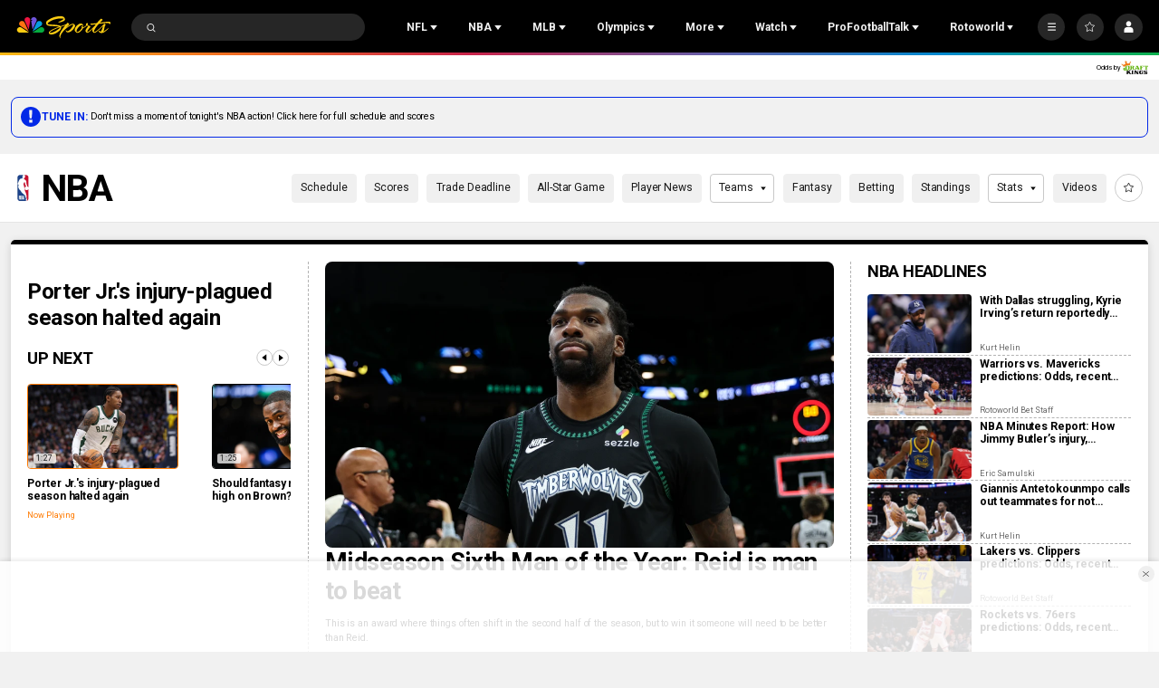

--- FILE ---
content_type: application/javascript; charset=utf-8
request_url: https://widgets.media.sportradar.com/assets/js/chunk.react.9d43ec25.js
body_size: 42075
content:
"use strict";(self["SRUSWP-sir-buildingblocks"]=self["SRUSWP-sir-buildingblocks"]||[]).push([[64644],{45228:function(e){var t=Object.getOwnPropertySymbols;var n=Object.prototype.hasOwnProperty;var r=Object.prototype.propertyIsEnumerable;function l(e){if(e===null||e===undefined){throw new TypeError("Object.assign cannot be called with null or undefined")}return Object(e)}function a(){try{if(!Object.assign){return false}var e=new String("abc");e[5]="de";if(Object.getOwnPropertyNames(e)[0]==="5"){return false}var t={};for(var n=0;n<10;n++){t["_"+String.fromCharCode(n)]=n}var r=Object.getOwnPropertyNames(t).map(function(e){return t[e]});if(r.join("")!=="0123456789"){return false}var l={};"abcdefghijklmnopqrst".split("").forEach(function(e){l[e]=e});if(Object.keys(Object.assign({},l)).join("")!=="abcdefghijklmnopqrst"){return false}return true}catch(e){return false}}e.exports=a()?Object.assign:function(e,a){var o;var u=l(e);var i;for(var s=1;s<arguments.length;s++){o=Object(arguments[s]);for(var c in o){if(n.call(o,c)){u[c]=o[c]}}if(t){i=t(o);for(var f=0;f<i.length;f++){if(r.call(o,i[f])){u[i[f]]=o[i[f]]}}}}return u}},169982:function(e,t,n){if(true){e.exports=n(307463)}else{}},296540:function(e,t,n){if(true){e.exports=n(815287)}else{}},307463:function(e,t){var n,r,l,a;if("object"===typeof performance&&"function"===typeof performance.now){var o=performance;t.unstable_now=function(){return o.now()}}else{var u=Date,i=u.now();t.unstable_now=function(){return u.now()-i}}if("undefined"===typeof window||"function"!==typeof MessageChannel){var s=null,c=null,f=function(){if(null!==s)try{var e=t.unstable_now();s(!0,e);s=null}catch(e){throw setTimeout(f,0),e}};n=function(e){null!==s?setTimeout(n,0,e):(s=e,setTimeout(f,0))};r=function(e,t){c=setTimeout(e,t)};l=function(){clearTimeout(c)};t.unstable_shouldYield=function(){return!1};a=t.unstable_forceFrameRate=function(){}}else{var d=window.setTimeout,p=window.clearTimeout;if("undefined"!==typeof console){var h=window.cancelAnimationFrame;"function"!==typeof window.requestAnimationFrame&&console.error("This browser doesn't support requestAnimationFrame. Make sure that you load a polyfill in older browsers. https://reactjs.org/link/react-polyfills");"function"!==typeof h&&console.error("This browser doesn't support cancelAnimationFrame. Make sure that you load a polyfill in older browsers. https://reactjs.org/link/react-polyfills")}var m=!1,v=null,g=-1,y=5,b=0;t.unstable_shouldYield=function(){return t.unstable_now()>=b};a=function(){};t.unstable_forceFrameRate=function(e){0>e||125<e?console.error("forceFrameRate takes a positive int between 0 and 125, forcing frame rates higher than 125 fps is not supported"):y=0<e?Math.floor(1e3/e):5};var w=new MessageChannel,k=w.port2;w.port1.onmessage=function(){if(null!==v){var e=t.unstable_now();b=e+y;try{v(!0,e)?k.postMessage(null):(m=!1,v=null)}catch(e){throw k.postMessage(null),e}}else m=!1};n=function(e){v=e;m||(m=!0,k.postMessage(null))};r=function(e,n){g=d(function(){e(t.unstable_now())},n)};l=function(){p(g);g=-1}}function S(e,t){var n=e.length;e.push(t);e:for(;;){var r=n-1>>>1,l=e[r];if(void 0!==l&&0<_(l,t))e[r]=t,e[n]=l,n=r;else break e}}function E(e){e=e[0];return void 0===e?null:e}function x(e){var t=e[0];if(void 0!==t){var n=e.pop();if(n!==t){e[0]=n;e:for(var r=0,l=e.length;r<l;){var a=2*(r+1)-1,o=e[a],u=a+1,i=e[u];if(void 0!==o&&0>_(o,n))void 0!==i&&0>_(i,o)?(e[r]=i,e[u]=n,r=u):(e[r]=o,e[a]=n,r=a);else if(void 0!==i&&0>_(i,n))e[r]=i,e[u]=n,r=u;else break e}}return t}return null}function _(e,t){var n=e.sortIndex-t.sortIndex;return 0!==n?n:e.id-t.id}var C=[],P=[],N=1,L=null,z=3,T=!1,O=!1,M=!1;function R(e){for(var t=E(P);null!==t;){if(null===t.callback)x(P);else if(t.startTime<=e)x(P),t.sortIndex=t.expirationTime,S(C,t);else break;t=E(P)}}function I(e){M=!1;R(e);if(!O)if(null!==E(C))O=!0,n(D);else{var t=E(P);null!==t&&r(I,t.startTime-e)}}function D(e,n){O=!1;M&&(M=!1,l());T=!0;var a=z;try{R(n);for(L=E(C);null!==L&&(!(L.expirationTime>n)||e&&!t.unstable_shouldYield());){var o=L.callback;if("function"===typeof o){L.callback=null;z=L.priorityLevel;var u=o(L.expirationTime<=n);n=t.unstable_now();"function"===typeof u?L.callback=u:L===E(C)&&x(C);R(n)}else x(C);L=E(C)}if(null!==L)var i=!0;else{var s=E(P);null!==s&&r(I,s.startTime-n);i=!1}return i}finally{L=null,z=a,T=!1}}var F=a;t.unstable_IdlePriority=5;t.unstable_ImmediatePriority=1;t.unstable_LowPriority=4;t.unstable_NormalPriority=3;t.unstable_Profiling=null;t.unstable_UserBlockingPriority=2;t.unstable_cancelCallback=function(e){e.callback=null};t.unstable_continueExecution=function(){O||T||(O=!0,n(D))};t.unstable_getCurrentPriorityLevel=function(){return z};t.unstable_getFirstCallbackNode=function(){return E(C)};t.unstable_next=function(e){switch(z){case 1:case 2:case 3:var t=3;break;default:t=z}var n=z;z=t;try{return e()}finally{z=n}};t.unstable_pauseExecution=function(){};t.unstable_requestPaint=F;t.unstable_runWithPriority=function(e,t){switch(e){case 1:case 2:case 3:case 4:case 5:break;default:e=3}var n=z;z=e;try{return t()}finally{z=n}};t.unstable_scheduleCallback=function(e,a,o){var u=t.unstable_now();"object"===typeof o&&null!==o?(o=o.delay,o="number"===typeof o&&0<o?u+o:u):o=u;switch(e){case 1:var i=-1;break;case 2:i=250;break;case 5:i=1073741823;break;case 4:i=1e4;break;default:i=5e3}i=o+i;e={id:N++,callback:a,priorityLevel:e,startTime:o,expirationTime:i,sortIndex:-1};o>u?(e.sortIndex=o,S(P,e),null===E(C)&&e===E(P)&&(M?l():M=!0,r(I,o-u))):(e.sortIndex=i,S(C,e),O||T||(O=!0,n(D)));return e};t.unstable_wrapCallback=function(e){var t=z;return function(){var n=z;z=t;try{return e.apply(this,arguments)}finally{z=n}}}},396777:function(e,t,n){var r=n(784681);var l=r.reactContainer.react;if(!l){var a=296540;if(n.m[a]){l=n(a)}}if(!l){throw new Error("Missing react on page!")}e.exports=l},440961:function(e,t,n){function r(){if(typeof __REACT_DEVTOOLS_GLOBAL_HOOK__==="undefined"||typeof __REACT_DEVTOOLS_GLOBAL_HOOK__.checkDCE!=="function"){return}if(false){}try{__REACT_DEVTOOLS_GLOBAL_HOOK__.checkDCE(r)}catch(e){console.error(e)}}if(true){r();e.exports=n(822551)}else{}},736105:function(e,t,n){t.__esModule=true;t["default"]=void 0;var r=t["default"]={react:n(296540),reactDOM:n(440961)}},815287:function(e,t,n){var r=n(45228),l=60103,a=60106;t.Fragment=60107;t.StrictMode=60108;t.Profiler=60114;var o=60109,u=60110,i=60112;t.Suspense=60113;var s=60115,c=60116;if("function"===typeof Symbol&&Symbol.for){var f=Symbol.for;l=f("react.element");a=f("react.portal");t.Fragment=f("react.fragment");t.StrictMode=f("react.strict_mode");t.Profiler=f("react.profiler");o=f("react.provider");u=f("react.context");i=f("react.forward_ref");t.Suspense=f("react.suspense");s=f("react.memo");c=f("react.lazy")}var d="function"===typeof Symbol&&Symbol.iterator;function p(e){if(null===e||"object"!==typeof e)return null;e=d&&e[d]||e["@@iterator"];return"function"===typeof e?e:null}function h(e){for(var t="https://reactjs.org/docs/error-decoder.html?invariant="+e,n=1;n<arguments.length;n++)t+="&args[]="+encodeURIComponent(arguments[n]);return"Minified React error #"+e+"; visit "+t+" for the full message or use the non-minified dev environment for full errors and additional helpful warnings."}var m={isMounted:function(){return!1},enqueueForceUpdate:function(){},enqueueReplaceState:function(){},enqueueSetState:function(){}},v={};function g(e,t,n){this.props=e;this.context=t;this.refs=v;this.updater=n||m}g.prototype.isReactComponent={};g.prototype.setState=function(e,t){if("object"!==typeof e&&"function"!==typeof e&&null!=e)throw Error(h(85));this.updater.enqueueSetState(this,e,t,"setState")};g.prototype.forceUpdate=function(e){this.updater.enqueueForceUpdate(this,e,"forceUpdate")};function y(){}y.prototype=g.prototype;function b(e,t,n){this.props=e;this.context=t;this.refs=v;this.updater=n||m}var w=b.prototype=new y;w.constructor=b;r(w,g.prototype);w.isPureReactComponent=!0;var k={current:null},S=Object.prototype.hasOwnProperty,E={key:!0,ref:!0,__self:!0,__source:!0};function x(e,t,n){var r,a={},o=null,u=null;if(null!=t)for(r in void 0!==t.ref&&(u=t.ref),void 0!==t.key&&(o=""+t.key),t)S.call(t,r)&&!E.hasOwnProperty(r)&&(a[r]=t[r]);var i=arguments.length-2;if(1===i)a.children=n;else if(1<i){for(var s=Array(i),c=0;c<i;c++)s[c]=arguments[c+2];a.children=s}if(e&&e.defaultProps)for(r in i=e.defaultProps,i)void 0===a[r]&&(a[r]=i[r]);return{$$typeof:l,type:e,key:o,ref:u,props:a,_owner:k.current}}function _(e,t){return{$$typeof:l,type:e.type,key:t,ref:e.ref,props:e.props,_owner:e._owner}}function C(e){return"object"===typeof e&&null!==e&&e.$$typeof===l}function P(e){var t={"=":"=0",":":"=2"};return"$"+e.replace(/[=:]/g,function(e){return t[e]})}var N=/\/+/g;function L(e,t){return"object"===typeof e&&null!==e&&null!=e.key?P(""+e.key):t.toString(36)}function z(e,t,n,r,o){var u=typeof e;if("undefined"===u||"boolean"===u)e=null;var i=!1;if(null===e)i=!0;else switch(u){case"string":case"number":i=!0;break;case"object":switch(e.$$typeof){case l:case a:i=!0}}if(i)return i=e,o=o(i),e=""===r?"."+L(i,0):r,Array.isArray(o)?(n="",null!=e&&(n=e.replace(N,"$&/")+"/"),z(o,t,n,"",function(e){return e})):null!=o&&(C(o)&&(o=_(o,n+(!o.key||i&&i.key===o.key?"":(""+o.key).replace(N,"$&/")+"/")+e)),t.push(o)),1;i=0;r=""===r?".":r+":";if(Array.isArray(e))for(var s=0;s<e.length;s++){u=e[s];var c=r+L(u,s);i+=z(u,t,n,c,o)}else if(c=p(e),"function"===typeof c)for(e=c.call(e),s=0;!(u=e.next()).done;)u=u.value,c=r+L(u,s++),i+=z(u,t,n,c,o);else if("object"===u)throw t=""+e,Error(h(31,"[object Object]"===t?"object with keys {"+Object.keys(e).join(", ")+"}":t));return i}function T(e,t,n){if(null==e)return e;var r=[],l=0;z(e,r,"","",function(e){return t.call(n,e,l++)});return r}function O(e){if(-1===e._status){var t=e._result;t=t();e._status=0;e._result=t;t.then(function(t){0===e._status&&(t=t.default,e._status=1,e._result=t)},function(t){0===e._status&&(e._status=2,e._result=t)})}if(1===e._status)return e._result;throw e._result}var M={current:null};function R(){var e=M.current;if(null===e)throw Error(h(321));return e}var I={ReactCurrentDispatcher:M,ReactCurrentBatchConfig:{transition:0},ReactCurrentOwner:k,IsSomeRendererActing:{current:!1},assign:r};t.Children={map:T,forEach:function(e,t,n){T(e,function(){t.apply(this,arguments)},n)},count:function(e){var t=0;T(e,function(){t++});return t},toArray:function(e){return T(e,function(e){return e})||[]},only:function(e){if(!C(e))throw Error(h(143));return e}};t.Component=g;t.PureComponent=b;t.__SECRET_INTERNALS_DO_NOT_USE_OR_YOU_WILL_BE_FIRED=I;t.cloneElement=function(e,t,n){if(null===e||void 0===e)throw Error(h(267,e));var a=r({},e.props),o=e.key,u=e.ref,i=e._owner;if(null!=t){void 0!==t.ref&&(u=t.ref,i=k.current);void 0!==t.key&&(o=""+t.key);if(e.type&&e.type.defaultProps)var s=e.type.defaultProps;for(c in t)S.call(t,c)&&!E.hasOwnProperty(c)&&(a[c]=void 0===t[c]&&void 0!==s?s[c]:t[c])}var c=arguments.length-2;if(1===c)a.children=n;else if(1<c){s=Array(c);for(var f=0;f<c;f++)s[f]=arguments[f+2];a.children=s}return{$$typeof:l,type:e.type,key:o,ref:u,props:a,_owner:i}};t.createContext=function(e,t){void 0===t&&(t=null);e={$$typeof:u,_calculateChangedBits:t,_currentValue:e,_currentValue2:e,_threadCount:0,Provider:null,Consumer:null};e.Provider={$$typeof:o,_context:e};return e.Consumer=e};t.createElement=x;t.createFactory=function(e){var t=x.bind(null,e);t.type=e;return t};t.createRef=function(){return{current:null}};t.forwardRef=function(e){return{$$typeof:i,render:e}};t.isValidElement=C;t.lazy=function(e){return{$$typeof:c,_payload:{_status:-1,_result:e},_init:O}};t.memo=function(e,t){return{$$typeof:s,type:e,compare:void 0===t?null:t}};t.useCallback=function(e,t){return R().useCallback(e,t)};t.useContext=function(e,t){return R().useContext(e,t)};t.useDebugValue=function(){};t.useEffect=function(e,t){return R().useEffect(e,t)};t.useImperativeHandle=function(e,t,n){return R().useImperativeHandle(e,t,n)};t.useLayoutEffect=function(e,t){return R().useLayoutEffect(e,t)};t.useMemo=function(e,t){return R().useMemo(e,t)};t.useReducer=function(e,t,n){return R().useReducer(e,t,n)};t.useRef=function(e){return R().useRef(e)};t.useState=function(e){return R().useState(e)};t.version="17.0.2"},822551:function(e,t,n){var r=n(396777),l=n(45228),a=n(169982);function o(e){for(var t="https://reactjs.org/docs/error-decoder.html?invariant="+e,n=1;n<arguments.length;n++)t+="&args[]="+encodeURIComponent(arguments[n]);return"Minified React error #"+e+"; visit "+t+" for the full message or use the non-minified dev environment for full errors and additional helpful warnings."}if(!r)throw Error(o(227));var u=new Set,i={};function s(e,t){c(e,t);c(e+"Capture",t)}function c(e,t){i[e]=t;for(e=0;e<t.length;e++)u.add(t[e])}var f=!("undefined"===typeof window||"undefined"===typeof window.document||"undefined"===typeof window.document.createElement),d=/^[:A-Z_a-z\u00C0-\u00D6\u00D8-\u00F6\u00F8-\u02FF\u0370-\u037D\u037F-\u1FFF\u200C-\u200D\u2070-\u218F\u2C00-\u2FEF\u3001-\uD7FF\uF900-\uFDCF\uFDF0-\uFFFD][:A-Z_a-z\u00C0-\u00D6\u00D8-\u00F6\u00F8-\u02FF\u0370-\u037D\u037F-\u1FFF\u200C-\u200D\u2070-\u218F\u2C00-\u2FEF\u3001-\uD7FF\uF900-\uFDCF\uFDF0-\uFFFD\-.0-9\u00B7\u0300-\u036F\u203F-\u2040]*$/,p=Object.prototype.hasOwnProperty,h={},m={};function v(e){if(p.call(m,e))return!0;if(p.call(h,e))return!1;if(d.test(e))return m[e]=!0;h[e]=!0;return!1}function g(e,t,n,r){if(null!==n&&0===n.type)return!1;switch(typeof t){case"function":case"symbol":return!0;case"boolean":if(r)return!1;if(null!==n)return!n.acceptsBooleans;e=e.toLowerCase().slice(0,5);return"data-"!==e&&"aria-"!==e;default:return!1}}function y(e,t,n,r){if(null===t||"undefined"===typeof t||g(e,t,n,r))return!0;if(r)return!1;if(null!==n)switch(n.type){case 3:return!t;case 4:return!1===t;case 5:return isNaN(t);case 6:return isNaN(t)||1>t}return!1}function b(e,t,n,r,l,a,o){this.acceptsBooleans=2===t||3===t||4===t;this.attributeName=r;this.attributeNamespace=l;this.mustUseProperty=n;this.propertyName=e;this.type=t;this.sanitizeURL=a;this.removeEmptyString=o}var w={};"children dangerouslySetInnerHTML defaultValue defaultChecked innerHTML suppressContentEditableWarning suppressHydrationWarning style".split(" ").forEach(function(e){w[e]=new b(e,0,!1,e,null,!1,!1)});[["acceptCharset","accept-charset"],["className","class"],["htmlFor","for"],["httpEquiv","http-equiv"]].forEach(function(e){var t=e[0];w[t]=new b(t,1,!1,e[1],null,!1,!1)});["contentEditable","draggable","spellCheck","value"].forEach(function(e){w[e]=new b(e,2,!1,e.toLowerCase(),null,!1,!1)});["autoReverse","externalResourcesRequired","focusable","preserveAlpha"].forEach(function(e){w[e]=new b(e,2,!1,e,null,!1,!1)});"allowFullScreen async autoFocus autoPlay controls default defer disabled disablePictureInPicture disableRemotePlayback formNoValidate hidden loop noModule noValidate open playsInline readOnly required reversed scoped seamless itemScope".split(" ").forEach(function(e){w[e]=new b(e,3,!1,e.toLowerCase(),null,!1,!1)});["checked","multiple","muted","selected"].forEach(function(e){w[e]=new b(e,3,!0,e,null,!1,!1)});["capture","download"].forEach(function(e){w[e]=new b(e,4,!1,e,null,!1,!1)});["cols","rows","size","span"].forEach(function(e){w[e]=new b(e,6,!1,e,null,!1,!1)});["rowSpan","start"].forEach(function(e){w[e]=new b(e,5,!1,e.toLowerCase(),null,!1,!1)});var k=/[\-:]([a-z])/g;function S(e){return e[1].toUpperCase()}"accent-height alignment-baseline arabic-form baseline-shift cap-height clip-path clip-rule color-interpolation color-interpolation-filters color-profile color-rendering dominant-baseline enable-background fill-opacity fill-rule flood-color flood-opacity font-family font-size font-size-adjust font-stretch font-style font-variant font-weight glyph-name glyph-orientation-horizontal glyph-orientation-vertical horiz-adv-x horiz-origin-x image-rendering letter-spacing lighting-color marker-end marker-mid marker-start overline-position overline-thickness paint-order panose-1 pointer-events rendering-intent shape-rendering stop-color stop-opacity strikethrough-position strikethrough-thickness stroke-dasharray stroke-dashoffset stroke-linecap stroke-linejoin stroke-miterlimit stroke-opacity stroke-width text-anchor text-decoration text-rendering underline-position underline-thickness unicode-bidi unicode-range units-per-em v-alphabetic v-hanging v-ideographic v-mathematical vector-effect vert-adv-y vert-origin-x vert-origin-y word-spacing writing-mode xmlns:xlink x-height".split(" ").forEach(function(e){var t=e.replace(k,S);w[t]=new b(t,1,!1,e,null,!1,!1)});"xlink:actuate xlink:arcrole xlink:role xlink:show xlink:title xlink:type".split(" ").forEach(function(e){var t=e.replace(k,S);w[t]=new b(t,1,!1,e,"http://www.w3.org/1999/xlink",!1,!1)});["xml:base","xml:lang","xml:space"].forEach(function(e){var t=e.replace(k,S);w[t]=new b(t,1,!1,e,"http://www.w3.org/XML/1998/namespace",!1,!1)});["tabIndex","crossOrigin"].forEach(function(e){w[e]=new b(e,1,!1,e.toLowerCase(),null,!1,!1)});w.xlinkHref=new b("xlinkHref",1,!1,"xlink:href","http://www.w3.org/1999/xlink",!0,!1);["src","href","action","formAction"].forEach(function(e){w[e]=new b(e,1,!1,e.toLowerCase(),null,!0,!0)});function E(e,t,n,r){var l=w.hasOwnProperty(t)?w[t]:null;var a=null!==l?0===l.type:r?!1:!(2<t.length)||"o"!==t[0]&&"O"!==t[0]||"n"!==t[1]&&"N"!==t[1]?!1:!0;a||(y(t,n,l,r)&&(n=null),r||null===l?v(t)&&(null===n?e.removeAttribute(t):e.setAttribute(t,""+n)):l.mustUseProperty?e[l.propertyName]=null===n?3===l.type?!1:"":n:(t=l.attributeName,r=l.attributeNamespace,null===n?e.removeAttribute(t):(l=l.type,n=3===l||4===l&&!0===n?"":""+n,r?e.setAttributeNS(r,t,n):e.setAttribute(t,n))))}var x=r.__SECRET_INTERNALS_DO_NOT_USE_OR_YOU_WILL_BE_FIRED,_=60103,C=60106,P=60107,N=60108,L=60114,z=60109,T=60110,O=60112,M=60113,R=60120,I=60115,D=60116,F=60121,U=60128,A=60129,j=60130,V=60131;if("function"===typeof Symbol&&Symbol.for){var B=Symbol.for;_=B("react.element");C=B("react.portal");P=B("react.fragment");N=B("react.strict_mode");L=B("react.profiler");z=B("react.provider");T=B("react.context");O=B("react.forward_ref");M=B("react.suspense");R=B("react.suspense_list");I=B("react.memo");D=B("react.lazy");F=B("react.block");B("react.scope");U=B("react.opaque.id");A=B("react.debug_trace_mode");j=B("react.offscreen");V=B("react.legacy_hidden")}var W="function"===typeof Symbol&&Symbol.iterator;function $(e){if(null===e||"object"!==typeof e)return null;e=W&&e[W]||e["@@iterator"];return"function"===typeof e?e:null}var H;function Q(e){if(void 0===H)try{throw Error()}catch(e){var t=e.stack.trim().match(/\n( *(at )?)/);H=t&&t[1]||""}return"\n"+H+e}var q=!1;function K(e,t){if(!e||q)return"";q=!0;var n=Error.prepareStackTrace;Error.prepareStackTrace=void 0;try{if(t)if(t=function(){throw Error()},Object.defineProperty(t.prototype,"props",{set:function(){throw Error()}}),"object"===typeof Reflect&&Reflect.construct){try{Reflect.construct(t,[])}catch(e){var r=e}Reflect.construct(e,[],t)}else{try{t.call()}catch(e){r=e}e.call(t.prototype)}else{try{throw Error()}catch(e){r=e}e()}}catch(e){if(e&&r&&"string"===typeof e.stack){for(var l=e.stack.split("\n"),a=r.stack.split("\n"),o=l.length-1,u=a.length-1;1<=o&&0<=u&&l[o]!==a[u];)u--;for(;1<=o&&0<=u;o--,u--)if(l[o]!==a[u]){if(1!==o||1!==u){do{if(o--,u--,0>u||l[o]!==a[u])return"\n"+l[o].replace(" at new "," at ")}while(1<=o&&0<=u)}break}}}finally{q=!1,Error.prepareStackTrace=n}return(e=e?e.displayName||e.name:"")?Q(e):""}function Y(e){switch(e.tag){case 5:return Q(e.type);case 16:return Q("Lazy");case 13:return Q("Suspense");case 19:return Q("SuspenseList");case 0:case 2:case 15:return e=K(e.type,!1),e;case 11:return e=K(e.type.render,!1),e;case 22:return e=K(e.type._render,!1),e;case 1:return e=K(e.type,!0),e;default:return""}}function X(e){if(null==e)return null;if("function"===typeof e)return e.displayName||e.name||null;if("string"===typeof e)return e;switch(e){case P:return"Fragment";case C:return"Portal";case L:return"Profiler";case N:return"StrictMode";case M:return"Suspense";case R:return"SuspenseList"}if("object"===typeof e)switch(e.$$typeof){case T:return(e.displayName||"Context")+".Consumer";case z:return(e._context.displayName||"Context")+".Provider";case O:var t=e.render;t=t.displayName||t.name||"";return e.displayName||(""!==t?"ForwardRef("+t+")":"ForwardRef");case I:return X(e.type);case F:return X(e._render);case D:t=e._payload;e=e._init;try{return X(e(t))}catch(e){}}return null}function G(e){switch(typeof e){case"boolean":case"number":case"object":case"string":case"undefined":return e;default:return""}}function Z(e){var t=e.type;return(e=e.nodeName)&&"input"===e.toLowerCase()&&("checkbox"===t||"radio"===t)}function J(e){var t=Z(e)?"checked":"value",n=Object.getOwnPropertyDescriptor(e.constructor.prototype,t),r=""+e[t];if(!e.hasOwnProperty(t)&&"undefined"!==typeof n&&"function"===typeof n.get&&"function"===typeof n.set){var l=n.get,a=n.set;Object.defineProperty(e,t,{configurable:!0,get:function(){return l.call(this)},set:function(e){r=""+e;a.call(this,e)}});Object.defineProperty(e,t,{enumerable:n.enumerable});return{getValue:function(){return r},setValue:function(e){r=""+e},stopTracking:function(){e._valueTracker=null;delete e[t]}}}}function ee(e){e._valueTracker||(e._valueTracker=J(e))}function te(e){if(!e)return!1;var t=e._valueTracker;if(!t)return!0;var n=t.getValue();var r="";e&&(r=Z(e)?e.checked?"true":"false":e.value);e=r;return e!==n?(t.setValue(e),!0):!1}function ne(e){e=e||("undefined"!==typeof document?document:void 0);if("undefined"===typeof e)return null;try{return e.activeElement||e.body}catch(t){return e.body}}function re(e,t){var n=t.checked;return l({},t,{defaultChecked:void 0,defaultValue:void 0,value:void 0,checked:null!=n?n:e._wrapperState.initialChecked})}function le(e,t){var n=null==t.defaultValue?"":t.defaultValue,r=null!=t.checked?t.checked:t.defaultChecked;n=G(null!=t.value?t.value:n);e._wrapperState={initialChecked:r,initialValue:n,controlled:"checkbox"===t.type||"radio"===t.type?null!=t.checked:null!=t.value}}function ae(e,t){t=t.checked;null!=t&&E(e,"checked",t,!1)}function oe(e,t){ae(e,t);var n=G(t.value),r=t.type;if(null!=n)if("number"===r){if(0===n&&""===e.value||e.value!=n)e.value=""+n}else e.value!==""+n&&(e.value=""+n);else if("submit"===r||"reset"===r){e.removeAttribute("value");return}t.hasOwnProperty("value")?ie(e,t.type,n):t.hasOwnProperty("defaultValue")&&ie(e,t.type,G(t.defaultValue));null==t.checked&&null!=t.defaultChecked&&(e.defaultChecked=!!t.defaultChecked)}function ue(e,t,n){if(t.hasOwnProperty("value")||t.hasOwnProperty("defaultValue")){var r=t.type;if(!("submit"!==r&&"reset"!==r||void 0!==t.value&&null!==t.value))return;t=""+e._wrapperState.initialValue;n||t===e.value||(e.value=t);e.defaultValue=t}n=e.name;""!==n&&(e.name="");e.defaultChecked=!!e._wrapperState.initialChecked;""!==n&&(e.name=n)}function ie(e,t,n){if("number"!==t||ne(e.ownerDocument)!==e)null==n?e.defaultValue=""+e._wrapperState.initialValue:e.defaultValue!==""+n&&(e.defaultValue=""+n)}function se(e){var t="";r.Children.forEach(e,function(e){null!=e&&(t+=e)});return t}function ce(e,t){e=l({children:void 0},t);if(t=se(t.children))e.children=t;return e}function fe(e,t,n,r){e=e.options;if(t){t={};for(var l=0;l<n.length;l++)t["$"+n[l]]=!0;for(n=0;n<e.length;n++)l=t.hasOwnProperty("$"+e[n].value),e[n].selected!==l&&(e[n].selected=l),l&&r&&(e[n].defaultSelected=!0)}else{n=""+G(n);t=null;for(l=0;l<e.length;l++){if(e[l].value===n){e[l].selected=!0;r&&(e[l].defaultSelected=!0);return}null!==t||e[l].disabled||(t=e[l])}null!==t&&(t.selected=!0)}}function de(e,t){if(null!=t.dangerouslySetInnerHTML)throw Error(o(91));return l({},t,{value:void 0,defaultValue:void 0,children:""+e._wrapperState.initialValue})}function pe(e,t){var n=t.value;if(null==n){n=t.children;t=t.defaultValue;if(null!=n){if(null!=t)throw Error(o(92));if(Array.isArray(n)){if(!(1>=n.length))throw Error(o(93));n=n[0]}t=n}null==t&&(t="");n=t}e._wrapperState={initialValue:G(n)}}function he(e,t){var n=G(t.value),r=G(t.defaultValue);null!=n&&(n=""+n,n!==e.value&&(e.value=n),null==t.defaultValue&&e.defaultValue!==n&&(e.defaultValue=n));null!=r&&(e.defaultValue=""+r)}function me(e){var t=e.textContent;t===e._wrapperState.initialValue&&""!==t&&null!==t&&(e.value=t)}var ve={html:"http://www.w3.org/1999/xhtml",mathml:"http://www.w3.org/1998/Math/MathML",svg:"http://www.w3.org/2000/svg"};function ge(e){switch(e){case"svg":return"http://www.w3.org/2000/svg";case"math":return"http://www.w3.org/1998/Math/MathML";default:return"http://www.w3.org/1999/xhtml"}}function ye(e,t){return null==e||"http://www.w3.org/1999/xhtml"===e?ge(t):"http://www.w3.org/2000/svg"===e&&"foreignObject"===t?"http://www.w3.org/1999/xhtml":e}var be,we=function(e){return"undefined"!==typeof MSApp&&MSApp.execUnsafeLocalFunction?function(t,n,r,l){MSApp.execUnsafeLocalFunction(function(){return e(t,n,r,l)})}:e}(function(e,t){if(e.namespaceURI!==ve.svg||"innerHTML"in e)e.innerHTML=t;else{be=be||document.createElement("div");be.innerHTML="<svg>"+t.valueOf().toString()+"</svg>";for(t=be.firstChild;e.firstChild;)e.removeChild(e.firstChild);for(;t.firstChild;)e.appendChild(t.firstChild)}});function ke(e,t){if(t){var n=e.firstChild;if(n&&n===e.lastChild&&3===n.nodeType){n.nodeValue=t;return}}e.textContent=t}var Se={animationIterationCount:!0,borderImageOutset:!0,borderImageSlice:!0,borderImageWidth:!0,boxFlex:!0,boxFlexGroup:!0,boxOrdinalGroup:!0,columnCount:!0,columns:!0,flex:!0,flexGrow:!0,flexPositive:!0,flexShrink:!0,flexNegative:!0,flexOrder:!0,gridArea:!0,gridRow:!0,gridRowEnd:!0,gridRowSpan:!0,gridRowStart:!0,gridColumn:!0,gridColumnEnd:!0,gridColumnSpan:!0,gridColumnStart:!0,fontWeight:!0,lineClamp:!0,lineHeight:!0,opacity:!0,order:!0,orphans:!0,tabSize:!0,widows:!0,zIndex:!0,zoom:!0,fillOpacity:!0,floodOpacity:!0,stopOpacity:!0,strokeDasharray:!0,strokeDashoffset:!0,strokeMiterlimit:!0,strokeOpacity:!0,strokeWidth:!0},Ee=["Webkit","ms","Moz","O"];Object.keys(Se).forEach(function(e){Ee.forEach(function(t){t=t+e.charAt(0).toUpperCase()+e.substring(1);Se[t]=Se[e]})});function xe(e,t,n){return null==t||"boolean"===typeof t||""===t?"":n||"number"!==typeof t||0===t||Se.hasOwnProperty(e)&&Se[e]?(""+t).trim():t+"px"}function _e(e,t){e=e.style;for(var n in t)if(t.hasOwnProperty(n)){var r=0===n.indexOf("--"),l=xe(n,t[n],r);"float"===n&&(n="cssFloat");r?e.setProperty(n,l):e[n]=l}}var Ce=l({menuitem:!0},{area:!0,base:!0,br:!0,col:!0,embed:!0,hr:!0,img:!0,input:!0,keygen:!0,link:!0,meta:!0,param:!0,source:!0,track:!0,wbr:!0});function Pe(e,t){if(t){if(Ce[e]&&(null!=t.children||null!=t.dangerouslySetInnerHTML))throw Error(o(137,e));if(null!=t.dangerouslySetInnerHTML){if(null!=t.children)throw Error(o(60));if(!("object"===typeof t.dangerouslySetInnerHTML&&"__html"in t.dangerouslySetInnerHTML))throw Error(o(61))}if(null!=t.style&&"object"!==typeof t.style)throw Error(o(62))}}function Ne(e,t){if(-1===e.indexOf("-"))return"string"===typeof t.is;switch(e){case"annotation-xml":case"color-profile":case"font-face":case"font-face-src":case"font-face-uri":case"font-face-format":case"font-face-name":case"missing-glyph":return!1;default:return!0}}function Le(e){e=e.target||e.srcElement||window;e.correspondingUseElement&&(e=e.correspondingUseElement);return 3===e.nodeType?e.parentNode:e}var ze=null,Te=null,Oe=null;function Me(e){if(e=_l(e)){if("function"!==typeof ze)throw Error(o(280));var t=e.stateNode;t&&(t=Pl(t),ze(e.stateNode,e.type,t))}}function Re(e){Te?Oe?Oe.push(e):Oe=[e]:Te=e}function Ie(){if(Te){var e=Te,t=Oe;Oe=Te=null;Me(e);if(t)for(e=0;e<t.length;e++)Me(t[e])}}function De(e,t){return e(t)}function Fe(e,t,n,r,l){return e(t,n,r,l)}function Ue(){}var Ae=De,je=!1,Ve=!1;function Be(){if(null!==Te||null!==Oe)Ue(),Ie()}function We(e,t,n){if(Ve)return e(t,n);Ve=!0;try{return Ae(e,t,n)}finally{Ve=!1,Be()}}function $e(e,t){var n=e.stateNode;if(null===n)return null;var r=Pl(n);if(null===r)return null;n=r[t];e:switch(t){case"onClick":case"onClickCapture":case"onDoubleClick":case"onDoubleClickCapture":case"onMouseDown":case"onMouseDownCapture":case"onMouseMove":case"onMouseMoveCapture":case"onMouseUp":case"onMouseUpCapture":case"onMouseEnter":(r=!r.disabled)||(e=e.type,r=!("button"===e||"input"===e||"select"===e||"textarea"===e));e=!r;break e;default:e=!1}if(e)return null;if(n&&"function"!==typeof n)throw Error(o(231,t,typeof n));return n}var He=!1;if(f)try{var Qe={};Object.defineProperty(Qe,"passive",{get:function(){He=!0}});window.addEventListener("test",Qe,Qe);window.removeEventListener("test",Qe,Qe)}catch(e){He=!1}function qe(e,t,n,r,l,a,o,u,i){var s=Array.prototype.slice.call(arguments,3);try{t.apply(n,s)}catch(e){this.onError(e)}}var Ke=!1,Ye=null,Xe=!1,Ge=null,Ze={onError:function(e){Ke=!0;Ye=e}};function Je(e,t,n,r,l,a,o,u,i){Ke=!1;Ye=null;qe.apply(Ze,arguments)}function et(e,t,n,r,l,a,u,i,s){Je.apply(this,arguments);if(Ke){if(Ke){var c=Ye;Ke=!1;Ye=null}else throw Error(o(198));Xe||(Xe=!0,Ge=c)}}function tt(e){var t=e,n=e;if(e.alternate)for(;t.return;)t=t.return;else{e=t;do{t=e,0!==(t.flags&1026)&&(n=t.return),e=t.return}while(e)}return 3===t.tag?n:null}function nt(e){if(13===e.tag){var t=e.memoizedState;null===t&&(e=e.alternate,null!==e&&(t=e.memoizedState));if(null!==t)return t.dehydrated}return null}function rt(e){if(tt(e)!==e)throw Error(o(188))}function lt(e){var t=e.alternate;if(!t){t=tt(e);if(null===t)throw Error(o(188));return t!==e?null:e}for(var n=e,r=t;;){var l=n.return;if(null===l)break;var a=l.alternate;if(null===a){r=l.return;if(null!==r){n=r;continue}break}if(l.child===a.child){for(a=l.child;a;){if(a===n)return rt(l),e;if(a===r)return rt(l),t;a=a.sibling}throw Error(o(188))}if(n.return!==r.return)n=l,r=a;else{for(var u=!1,i=l.child;i;){if(i===n){u=!0;n=l;r=a;break}if(i===r){u=!0;r=l;n=a;break}i=i.sibling}if(!u){for(i=a.child;i;){if(i===n){u=!0;n=a;r=l;break}if(i===r){u=!0;r=a;n=l;break}i=i.sibling}if(!u)throw Error(o(189))}}if(n.alternate!==r)throw Error(o(190))}if(3!==n.tag)throw Error(o(188));return n.stateNode.current===n?e:t}function at(e){e=lt(e);if(!e)return null;for(var t=e;;){if(5===t.tag||6===t.tag)return t;if(t.child)t.child.return=t,t=t.child;else{if(t===e)break;for(;!t.sibling;){if(!t.return||t.return===e)return null;t=t.return}t.sibling.return=t.return;t=t.sibling}}return null}function ot(e,t){for(var n=e.alternate;null!==t;){if(t===e||t===n)return!0;t=t.return}return!1}var ut,it,st,ct,ft=!1,dt=[],pt=null,ht=null,mt=null,vt=new Map,gt=new Map,yt=[],bt="mousedown mouseup touchcancel touchend touchstart auxclick dblclick pointercancel pointerdown pointerup dragend dragstart drop compositionend compositionstart keydown keypress keyup input textInput copy cut paste click change contextmenu reset submit".split(" ");function wt(e,t,n,r,l){return{blockedOn:e,domEventName:t,eventSystemFlags:n|16,nativeEvent:l,targetContainers:[r]}}function kt(e,t){switch(e){case"focusin":case"focusout":pt=null;break;case"dragenter":case"dragleave":ht=null;break;case"mouseover":case"mouseout":mt=null;break;case"pointerover":case"pointerout":vt.delete(t.pointerId);break;case"gotpointercapture":case"lostpointercapture":gt.delete(t.pointerId)}}function St(e,t,n,r,l,a){if(null===e||e.nativeEvent!==a)return e=wt(t,n,r,l,a),null!==t&&(t=_l(t),null!==t&&it(t)),e;e.eventSystemFlags|=r;t=e.targetContainers;null!==l&&-1===t.indexOf(l)&&t.push(l);return e}function Et(e,t,n,r,l){switch(t){case"focusin":return pt=St(pt,e,t,n,r,l),!0;case"dragenter":return ht=St(ht,e,t,n,r,l),!0;case"mouseover":return mt=St(mt,e,t,n,r,l),!0;case"pointerover":var a=l.pointerId;vt.set(a,St(vt.get(a)||null,e,t,n,r,l));return!0;case"gotpointercapture":return a=l.pointerId,gt.set(a,St(gt.get(a)||null,e,t,n,r,l)),!0}return!1}function xt(e){var t=xl(e.target);if(null!==t){var n=tt(t);if(null!==n)if(t=n.tag,13===t){if(t=nt(n),null!==t){e.blockedOn=t;ct(e.lanePriority,function(){a.unstable_runWithPriority(e.priority,function(){st(n)})});return}}else if(3===t&&n.stateNode.hydrate){e.blockedOn=3===n.tag?n.stateNode.containerInfo:null;return}}e.blockedOn=null}function _t(e){if(null!==e.blockedOn)return!1;for(var t=e.targetContainers;0<t.length;){var n=fn(e.domEventName,e.eventSystemFlags,t[0],e.nativeEvent);if(null!==n)return t=_l(n),null!==t&&it(t),e.blockedOn=n,!1;t.shift()}return!0}function Ct(e,t,n){_t(e)&&n.delete(t)}function Pt(){for(ft=!1;0<dt.length;){var e=dt[0];if(null!==e.blockedOn){e=_l(e.blockedOn);null!==e&&ut(e);break}for(var t=e.targetContainers;0<t.length;){var n=fn(e.domEventName,e.eventSystemFlags,t[0],e.nativeEvent);if(null!==n){e.blockedOn=n;break}t.shift()}null===e.blockedOn&&dt.shift()}null!==pt&&_t(pt)&&(pt=null);null!==ht&&_t(ht)&&(ht=null);null!==mt&&_t(mt)&&(mt=null);vt.forEach(Ct);gt.forEach(Ct)}function Nt(e,t){e.blockedOn===t&&(e.blockedOn=null,ft||(ft=!0,a.unstable_scheduleCallback(a.unstable_NormalPriority,Pt)))}function Lt(e){function t(t){return Nt(t,e)}if(0<dt.length){Nt(dt[0],e);for(var n=1;n<dt.length;n++){var r=dt[n];r.blockedOn===e&&(r.blockedOn=null)}}null!==pt&&Nt(pt,e);null!==ht&&Nt(ht,e);null!==mt&&Nt(mt,e);vt.forEach(t);gt.forEach(t);for(n=0;n<yt.length;n++)r=yt[n],r.blockedOn===e&&(r.blockedOn=null);for(;0<yt.length&&(n=yt[0],null===n.blockedOn);)xt(n),null===n.blockedOn&&yt.shift()}function zt(e,t){var n={};n[e.toLowerCase()]=t.toLowerCase();n["Webkit"+e]="webkit"+t;n["Moz"+e]="moz"+t;return n}var Tt={animationend:zt("Animation","AnimationEnd"),animationiteration:zt("Animation","AnimationIteration"),animationstart:zt("Animation","AnimationStart"),transitionend:zt("Transition","TransitionEnd")},Ot={},Mt={};f&&(Mt=document.createElement("div").style,"AnimationEvent"in window||(delete Tt.animationend.animation,delete Tt.animationiteration.animation,delete Tt.animationstart.animation),"TransitionEvent"in window||delete Tt.transitionend.transition);function Rt(e){if(Ot[e])return Ot[e];if(!Tt[e])return e;var t=Tt[e],n;for(n in t)if(t.hasOwnProperty(n)&&n in Mt)return Ot[e]=t[n];return e}var It=Rt("animationend"),Dt=Rt("animationiteration"),Ft=Rt("animationstart"),Ut=Rt("transitionend"),At=new Map,jt=new Map,Vt=["abort","abort",It,"animationEnd",Dt,"animationIteration",Ft,"animationStart","canplay","canPlay","canplaythrough","canPlayThrough","durationchange","durationChange","emptied","emptied","encrypted","encrypted","ended","ended","error","error","gotpointercapture","gotPointerCapture","load","load","loadeddata","loadedData","loadedmetadata","loadedMetadata","loadstart","loadStart","lostpointercapture","lostPointerCapture","playing","playing","progress","progress","seeking","seeking","stalled","stalled","suspend","suspend","timeupdate","timeUpdate",Ut,"transitionEnd","waiting","waiting"];function Bt(e,t){for(var n=0;n<e.length;n+=2){var r=e[n],l=e[n+1];l="on"+(l[0].toUpperCase()+l.slice(1));jt.set(r,t);At.set(r,l);s(l,[r])}}var Wt=a.unstable_now;Wt();var $t=8;function Ht(e){if(0!==(1&e))return $t=15,1;if(0!==(2&e))return $t=14,2;if(0!==(4&e))return $t=13,4;var t=24&e;if(0!==t)return $t=12,t;if(0!==(e&32))return $t=11,32;t=192&e;if(0!==t)return $t=10,t;if(0!==(e&256))return $t=9,256;t=3584&e;if(0!==t)return $t=8,t;if(0!==(e&4096))return $t=7,4096;t=4186112&e;if(0!==t)return $t=6,t;t=62914560&e;if(0!==t)return $t=5,t;if(e&67108864)return $t=4,67108864;if(0!==(e&134217728))return $t=3,134217728;t=805306368&e;if(0!==t)return $t=2,t;if(0!==(1073741824&e))return $t=1,1073741824;$t=8;return e}function Qt(e){switch(e){case 99:return 15;case 98:return 10;case 97:case 96:return 8;case 95:return 2;default:return 0}}function qt(e){switch(e){case 15:case 14:return 99;case 13:case 12:case 11:case 10:return 98;case 9:case 8:case 7:case 6:case 4:case 5:return 97;case 3:case 2:case 1:return 95;case 0:return 90;default:throw Error(o(358,e))}}function Kt(e,t){var n=e.pendingLanes;if(0===n)return $t=0;var r=0,l=0,a=e.expiredLanes,o=e.suspendedLanes,u=e.pingedLanes;if(0!==a)r=a,l=$t=15;else if(a=n&134217727,0!==a){var i=a&~o;0!==i?(r=Ht(i),l=$t):(u&=a,0!==u&&(r=Ht(u),l=$t))}else a=n&~o,0!==a?(r=Ht(a),l=$t):0!==u&&(r=Ht(u),l=$t);if(0===r)return 0;r=31-en(r);r=n&((0>r?0:1<<r)<<1)-1;if(0!==t&&t!==r&&0===(t&o)){Ht(t);if(l<=$t)return t;$t=l}t=e.entangledLanes;if(0!==t)for(e=e.entanglements,t&=r;0<t;)n=31-en(t),l=1<<n,r|=e[n],t&=~l;return r}function Yt(e){e=e.pendingLanes&-1073741825;return 0!==e?e:e&1073741824?1073741824:0}function Xt(e,t){switch(e){case 15:return 1;case 14:return 2;case 12:return e=Gt(24&~t),0===e?Xt(10,t):e;case 10:return e=Gt(192&~t),0===e?Xt(8,t):e;case 8:return e=Gt(3584&~t),0===e&&(e=Gt(4186112&~t),0===e&&(e=512)),e;case 2:return t=Gt(805306368&~t),0===t&&(t=268435456),t}throw Error(o(358,e))}function Gt(e){return e&-e}function Zt(e){for(var t=[],n=0;31>n;n++)t.push(e);return t}function Jt(e,t,n){e.pendingLanes|=t;var r=t-1;e.suspendedLanes&=r;e.pingedLanes&=r;e=e.eventTimes;t=31-en(t);e[t]=n}var en=Math.clz32?Math.clz32:rn,tn=Math.log,nn=Math.LN2;function rn(e){return 0===e?32:31-(tn(e)/nn|0)|0}var ln=a.unstable_UserBlockingPriority,an=a.unstable_runWithPriority,on=!0;function un(e,t,n,r){je||Ue();var l=cn,a=je;je=!0;try{Fe(l,e,t,n,r)}finally{(je=a)||Be()}}function sn(e,t,n,r){an(ln,cn.bind(null,e,t,n,r))}function cn(e,t,n,r){if(on){var l;if((l=0===(t&4))&&0<dt.length&&-1<bt.indexOf(e))e=wt(null,e,t,n,r),dt.push(e);else{var a=fn(e,t,n,r);if(null===a)l&&kt(e,r);else{if(l){if(-1<bt.indexOf(e)){e=wt(a,e,t,n,r);dt.push(e);return}if(Et(a,e,t,n,r))return;kt(e,r)}nl(e,t,r,null,n)}}}}function fn(e,t,n,r){var l=Le(r);l=xl(l);if(null!==l){var a=tt(l);if(null===a)l=null;else{var o=a.tag;if(13===o){l=nt(a);if(null!==l)return l;l=null}else if(3===o){if(a.stateNode.hydrate)return 3===a.tag?a.stateNode.containerInfo:null;l=null}else a!==l&&(l=null)}}nl(e,t,r,l,n);return null}var dn=null,pn=null,hn=null;function mn(){if(hn)return hn;var e,t=pn,n=t.length,r,l="value"in dn?dn.value:dn.textContent,a=l.length;for(e=0;e<n&&t[e]===l[e];e++);var o=n-e;for(r=1;r<=o&&t[n-r]===l[a-r];r++);return hn=l.slice(e,1<r?1-r:void 0)}function vn(e){var t=e.keyCode;"charCode"in e?(e=e.charCode,0===e&&13===t&&(e=13)):e=t;10===e&&(e=13);return 32<=e||13===e?e:0}function gn(){return!0}function yn(){return!1}function bn(e){function t(t,n,r,l,a){this._reactName=t;this._targetInst=r;this.type=n;this.nativeEvent=l;this.target=a;this.currentTarget=null;for(var o in e)e.hasOwnProperty(o)&&(t=e[o],this[o]=t?t(l):l[o]);this.isDefaultPrevented=(null!=l.defaultPrevented?l.defaultPrevented:!1===l.returnValue)?gn:yn;this.isPropagationStopped=yn;return this}l(t.prototype,{preventDefault:function(){this.defaultPrevented=!0;var e=this.nativeEvent;e&&(e.preventDefault?e.preventDefault():"unknown"!==typeof e.returnValue&&(e.returnValue=!1),this.isDefaultPrevented=gn)},stopPropagation:function(){var e=this.nativeEvent;e&&(e.stopPropagation?e.stopPropagation():"unknown"!==typeof e.cancelBubble&&(e.cancelBubble=!0),this.isPropagationStopped=gn)},persist:function(){},isPersistent:gn});return t}var wn={eventPhase:0,bubbles:0,cancelable:0,timeStamp:function(e){return e.timeStamp||Date.now()},defaultPrevented:0,isTrusted:0},kn=bn(wn),Sn=l({},wn,{view:0,detail:0}),En=bn(Sn),xn,_n,Cn,Pn=l({},Sn,{screenX:0,screenY:0,clientX:0,clientY:0,pageX:0,pageY:0,ctrlKey:0,shiftKey:0,altKey:0,metaKey:0,getModifierState:Wn,button:0,buttons:0,relatedTarget:function(e){return void 0===e.relatedTarget?e.fromElement===e.srcElement?e.toElement:e.fromElement:e.relatedTarget},movementX:function(e){if("movementX"in e)return e.movementX;e!==Cn&&(Cn&&"mousemove"===e.type?(xn=e.screenX-Cn.screenX,_n=e.screenY-Cn.screenY):_n=xn=0,Cn=e);return xn},movementY:function(e){return"movementY"in e?e.movementY:_n}}),Nn=bn(Pn),Ln=l({},Pn,{dataTransfer:0}),zn=bn(Ln),Tn=l({},Sn,{relatedTarget:0}),On=bn(Tn),Mn=l({},wn,{animationName:0,elapsedTime:0,pseudoElement:0}),Rn=bn(Mn),In=l({},wn,{clipboardData:function(e){return"clipboardData"in e?e.clipboardData:window.clipboardData}}),Dn=bn(In),Fn=l({},wn,{data:0}),Un=bn(Fn),An={Esc:"Escape",Spacebar:" ",Left:"ArrowLeft",Up:"ArrowUp",Right:"ArrowRight",Down:"ArrowDown",Del:"Delete",Win:"OS",Menu:"ContextMenu",Apps:"ContextMenu",Scroll:"ScrollLock",MozPrintableKey:"Unidentified"},jn={8:"Backspace",9:"Tab",12:"Clear",13:"Enter",16:"Shift",17:"Control",18:"Alt",19:"Pause",20:"CapsLock",27:"Escape",32:" ",33:"PageUp",34:"PageDown",35:"End",36:"Home",37:"ArrowLeft",38:"ArrowUp",39:"ArrowRight",40:"ArrowDown",45:"Insert",46:"Delete",112:"F1",113:"F2",114:"F3",115:"F4",116:"F5",117:"F6",118:"F7",119:"F8",120:"F9",121:"F10",122:"F11",123:"F12",144:"NumLock",145:"ScrollLock",224:"Meta"},Vn={Alt:"altKey",Control:"ctrlKey",Meta:"metaKey",Shift:"shiftKey"};function Bn(e){var t=this.nativeEvent;return t.getModifierState?t.getModifierState(e):(e=Vn[e])?!!t[e]:!1}function Wn(){return Bn}var $n=l({},Sn,{key:function(e){if(e.key){var t=An[e.key]||e.key;if("Unidentified"!==t)return t}return"keypress"===e.type?(e=vn(e),13===e?"Enter":String.fromCharCode(e)):"keydown"===e.type||"keyup"===e.type?jn[e.keyCode]||"Unidentified":""},code:0,location:0,ctrlKey:0,shiftKey:0,altKey:0,metaKey:0,repeat:0,locale:0,getModifierState:Wn,charCode:function(e){return"keypress"===e.type?vn(e):0},keyCode:function(e){return"keydown"===e.type||"keyup"===e.type?e.keyCode:0},which:function(e){return"keypress"===e.type?vn(e):"keydown"===e.type||"keyup"===e.type?e.keyCode:0}}),Hn=bn($n),Qn=l({},Pn,{pointerId:0,width:0,height:0,pressure:0,tangentialPressure:0,tiltX:0,tiltY:0,twist:0,pointerType:0,isPrimary:0}),qn=bn(Qn),Kn=l({},Sn,{touches:0,targetTouches:0,changedTouches:0,altKey:0,metaKey:0,ctrlKey:0,shiftKey:0,getModifierState:Wn}),Yn=bn(Kn),Xn=l({},wn,{propertyName:0,elapsedTime:0,pseudoElement:0}),Gn=bn(Xn),Zn=l({},Pn,{deltaX:function(e){return"deltaX"in e?e.deltaX:"wheelDeltaX"in e?-e.wheelDeltaX:0},deltaY:function(e){return"deltaY"in e?e.deltaY:"wheelDeltaY"in e?-e.wheelDeltaY:"wheelDelta"in e?-e.wheelDelta:0},deltaZ:0,deltaMode:0}),Jn=bn(Zn),er=[9,13,27,32],tr=f&&"CompositionEvent"in window,nr=null;f&&"documentMode"in document&&(nr=document.documentMode);var rr=f&&"TextEvent"in window&&!nr,lr=f&&(!tr||nr&&8<nr&&11>=nr),ar=String.fromCharCode(32),or=!1;function ur(e,t){switch(e){case"keyup":return-1!==er.indexOf(t.keyCode);case"keydown":return 229!==t.keyCode;case"keypress":case"mousedown":case"focusout":return!0;default:return!1}}function ir(e){e=e.detail;return"object"===typeof e&&"data"in e?e.data:null}var sr=!1;function cr(e,t){switch(e){case"compositionend":return ir(t);case"keypress":if(32!==t.which)return null;or=!0;return ar;case"textInput":return e=t.data,e===ar&&or?null:e;default:return null}}function fr(e,t){if(sr)return"compositionend"===e||!tr&&ur(e,t)?(e=mn(),hn=pn=dn=null,sr=!1,e):null;switch(e){case"paste":return null;case"keypress":if(!(t.ctrlKey||t.altKey||t.metaKey)||t.ctrlKey&&t.altKey){if(t.char&&1<t.char.length)return t.char;if(t.which)return String.fromCharCode(t.which)}return null;case"compositionend":return lr&&"ko"!==t.locale?null:t.data;default:return null}}var dr={color:!0,date:!0,datetime:!0,"datetime-local":!0,email:!0,month:!0,number:!0,password:!0,range:!0,search:!0,tel:!0,text:!0,time:!0,url:!0,week:!0};function pr(e){var t=e&&e.nodeName&&e.nodeName.toLowerCase();return"input"===t?!!dr[e.type]:"textarea"===t?!0:!1}function hr(e,t,n,r){Re(r);t=ll(t,"onChange");0<t.length&&(n=new kn("onChange","change",null,n,r),e.push({event:n,listeners:t}))}var mr=null,vr=null;function gr(e){Xr(e,0)}function yr(e){var t=Cl(e);if(te(t))return e}function br(e,t){if("change"===e)return t}var wr=!1;if(f){var kr;if(f){var Sr="oninput"in document;if(!Sr){var Er=document.createElement("div");Er.setAttribute("oninput","return;");Sr="function"===typeof Er.oninput}kr=Sr}else kr=!1;wr=kr&&(!document.documentMode||9<document.documentMode)}function xr(){mr&&(mr.detachEvent("onpropertychange",_r),vr=mr=null)}function _r(e){if("value"===e.propertyName&&yr(vr)){var t=[];hr(t,vr,e,Le(e));e=gr;if(je)e(t);else{je=!0;try{De(e,t)}finally{je=!1,Be()}}}}function Cr(e,t,n){"focusin"===e?(xr(),mr=t,vr=n,mr.attachEvent("onpropertychange",_r)):"focusout"===e&&xr()}function Pr(e){if("selectionchange"===e||"keyup"===e||"keydown"===e)return yr(vr)}function Nr(e,t){if("click"===e)return yr(t)}function Lr(e,t){if("input"===e||"change"===e)return yr(t)}function zr(e,t){return e===t&&(0!==e||1/e===1/t)||e!==e&&t!==t}var Tr="function"===typeof Object.is?Object.is:zr,Or=Object.prototype.hasOwnProperty;function Mr(e,t){if(Tr(e,t))return!0;if("object"!==typeof e||null===e||"object"!==typeof t||null===t)return!1;var n=Object.keys(e),r=Object.keys(t);if(n.length!==r.length)return!1;for(r=0;r<n.length;r++)if(!Or.call(t,n[r])||!Tr(e[n[r]],t[n[r]]))return!1;return!0}function Rr(e){for(;e&&e.firstChild;)e=e.firstChild;return e}function Ir(e,t){var n=Rr(e);e=0;for(var r;n;){if(3===n.nodeType){r=e+n.textContent.length;if(e<=t&&r>=t)return{node:n,offset:t-e};e=r}e:{for(;n;){if(n.nextSibling){n=n.nextSibling;break e}n=n.parentNode}n=void 0}n=Rr(n)}}function Dr(e,t){return e&&t?e===t?!0:e&&3===e.nodeType?!1:t&&3===t.nodeType?Dr(e,t.parentNode):"contains"in e?e.contains(t):e.compareDocumentPosition?!!(e.compareDocumentPosition(t)&16):!1:!1}function Fr(){for(var e=window,t=ne();t instanceof e.HTMLIFrameElement;){try{var n="string"===typeof t.contentWindow.location.href}catch(e){n=!1}if(n)e=t.contentWindow;else break;t=ne(e.document)}return t}function Ur(e){var t=e&&e.nodeName&&e.nodeName.toLowerCase();return t&&("input"===t&&("text"===e.type||"search"===e.type||"tel"===e.type||"url"===e.type||"password"===e.type)||"textarea"===t||"true"===e.contentEditable)}var Ar=f&&"documentMode"in document&&11>=document.documentMode,jr=null,Vr=null,Br=null,Wr=!1;function $r(e,t,n){var r=n.window===n?n.document:9===n.nodeType?n:n.ownerDocument;Wr||null==jr||jr!==ne(r)||(r=jr,"selectionStart"in r&&Ur(r)?r={start:r.selectionStart,end:r.selectionEnd}:(r=(r.ownerDocument&&r.ownerDocument.defaultView||window).getSelection(),r={anchorNode:r.anchorNode,anchorOffset:r.anchorOffset,focusNode:r.focusNode,focusOffset:r.focusOffset}),Br&&Mr(Br,r)||(Br=r,r=ll(Vr,"onSelect"),0<r.length&&(t=new kn("onSelect","select",null,t,n),e.push({event:t,listeners:r}),t.target=jr)))}Bt("cancel cancel click click close close contextmenu contextMenu copy copy cut cut auxclick auxClick dblclick doubleClick dragend dragEnd dragstart dragStart drop drop focusin focus focusout blur input input invalid invalid keydown keyDown keypress keyPress keyup keyUp mousedown mouseDown mouseup mouseUp paste paste pause pause play play pointercancel pointerCancel pointerdown pointerDown pointerup pointerUp ratechange rateChange reset reset seeked seeked submit submit touchcancel touchCancel touchend touchEnd touchstart touchStart volumechange volumeChange".split(" "),0);Bt("drag drag dragenter dragEnter dragexit dragExit dragleave dragLeave dragover dragOver mousemove mouseMove mouseout mouseOut mouseover mouseOver pointermove pointerMove pointerout pointerOut pointerover pointerOver scroll scroll toggle toggle touchmove touchMove wheel wheel".split(" "),1);Bt(Vt,2);for(var Hr="change selectionchange textInput compositionstart compositionend compositionupdate".split(" "),Qr=0;Qr<Hr.length;Qr++)jt.set(Hr[Qr],0);c("onMouseEnter",["mouseout","mouseover"]);c("onMouseLeave",["mouseout","mouseover"]);c("onPointerEnter",["pointerout","pointerover"]);c("onPointerLeave",["pointerout","pointerover"]);s("onChange","change click focusin focusout input keydown keyup selectionchange".split(" "));s("onSelect","focusout contextmenu dragend focusin keydown keyup mousedown mouseup selectionchange".split(" "));s("onBeforeInput",["compositionend","keypress","textInput","paste"]);s("onCompositionEnd","compositionend focusout keydown keypress keyup mousedown".split(" "));s("onCompositionStart","compositionstart focusout keydown keypress keyup mousedown".split(" "));s("onCompositionUpdate","compositionupdate focusout keydown keypress keyup mousedown".split(" "));var qr="abort canplay canplaythrough durationchange emptied encrypted ended error loadeddata loadedmetadata loadstart pause play playing progress ratechange seeked seeking stalled suspend timeupdate volumechange waiting".split(" "),Kr=new Set("cancel close invalid load scroll toggle".split(" ").concat(qr));function Yr(e,t,n){var r=e.type||"unknown-event";e.currentTarget=n;et(r,t,void 0,e);e.currentTarget=null}function Xr(e,t){t=0!==(t&4);for(var n=0;n<e.length;n++){var r=e[n],l=r.event;r=r.listeners;e:{var a=void 0;if(t)for(var o=r.length-1;0<=o;o--){var u=r[o],i=u.instance,s=u.currentTarget;u=u.listener;if(i!==a&&l.isPropagationStopped())break e;Yr(l,u,s);a=i}else for(o=0;o<r.length;o++){u=r[o];i=u.instance;s=u.currentTarget;u=u.listener;if(i!==a&&l.isPropagationStopped())break e;Yr(l,u,s);a=i}}}if(Xe)throw e=Ge,Xe=!1,Ge=null,e}function Gr(e,t){var n=Nl(t),r=e+"__bubble";n.has(r)||(tl(t,e,2,!1),n.add(r))}var Zr="_reactListening"+Math.random().toString(36).slice(2);function Jr(e){e[Zr]||(e[Zr]=!0,u.forEach(function(t){Kr.has(t)||el(t,!1,e,null);el(t,!0,e,null)}))}function el(e,t,n,r){var l=4<arguments.length&&void 0!==arguments[4]?arguments[4]:0,a=n;"selectionchange"===e&&9!==n.nodeType&&(a=n.ownerDocument);if(null!==r&&!t&&Kr.has(e)){if("scroll"!==e)return;l|=2;a=r}var o=Nl(a),u=e+"__"+(t?"capture":"bubble");o.has(u)||(t&&(l|=4),tl(a,e,l,t),o.add(u))}function tl(e,t,n,r){var l=jt.get(t);switch(void 0===l?2:l){case 0:l=un;break;case 1:l=sn;break;default:l=cn}n=l.bind(null,t,n,e);l=void 0;!He||"touchstart"!==t&&"touchmove"!==t&&"wheel"!==t||(l=!0);r?void 0!==l?e.addEventListener(t,n,{capture:!0,passive:l}):e.addEventListener(t,n,!0):void 0!==l?e.addEventListener(t,n,{passive:l}):e.addEventListener(t,n,!1)}function nl(e,t,n,r,l){var a=r;if(0===(t&1)&&0===(t&2)&&null!==r)e:for(;;){if(null===r)return;var o=r.tag;if(3===o||4===o){var u=r.stateNode.containerInfo;if(u===l||8===u.nodeType&&u.parentNode===l)break;if(4===o)for(o=r.return;null!==o;){var i=o.tag;if(3===i||4===i)if(i=o.stateNode.containerInfo,i===l||8===i.nodeType&&i.parentNode===l)return;o=o.return}for(;null!==u;){o=xl(u);if(null===o)return;i=o.tag;if(5===i||6===i){r=a=o;continue e}u=u.parentNode}}r=r.return}We(function(){var r=a,l=Le(n),o=[];e:{var u=At.get(e);if(void 0!==u){var i=kn,s=e;switch(e){case"keypress":if(0===vn(n))break e;case"keydown":case"keyup":i=Hn;break;case"focusin":s="focus";i=On;break;case"focusout":s="blur";i=On;break;case"beforeblur":case"afterblur":i=On;break;case"click":if(2===n.button)break e;case"auxclick":case"dblclick":case"mousedown":case"mousemove":case"mouseup":case"mouseout":case"mouseover":case"contextmenu":i=Nn;break;case"drag":case"dragend":case"dragenter":case"dragexit":case"dragleave":case"dragover":case"dragstart":case"drop":i=zn;break;case"touchcancel":case"touchend":case"touchmove":case"touchstart":i=Yn;break;case It:case Dt:case Ft:i=Rn;break;case Ut:i=Gn;break;case"scroll":i=En;break;case"wheel":i=Jn;break;case"copy":case"cut":case"paste":i=Dn;break;case"gotpointercapture":case"lostpointercapture":case"pointercancel":case"pointerdown":case"pointermove":case"pointerout":case"pointerover":case"pointerup":i=qn}var c=0!==(t&4),f=!c&&"scroll"===e,d=c?null!==u?u+"Capture":null:u;c=[];for(var p=r,h;null!==p;){h=p;var m=h.stateNode;5===h.tag&&null!==m&&(h=m,null!==d&&(m=$e(p,d),null!=m&&c.push(rl(p,m,h))));if(f)break;p=p.return}0<c.length&&(u=new i(u,s,null,n,l),o.push({event:u,listeners:c}))}}if(0===(t&7)){e:{u="mouseover"===e||"pointerover"===e;i="mouseout"===e||"pointerout"===e;if(u&&0===(t&16)&&(s=n.relatedTarget||n.fromElement)&&(xl(s)||s[Sl]))break e;if(i||u){u=l.window===l?l:(u=l.ownerDocument)?u.defaultView||u.parentWindow:window;if(i){if(s=n.relatedTarget||n.toElement,i=r,s=s?xl(s):null,null!==s&&(f=tt(s),s!==f||5!==s.tag&&6!==s.tag))s=null}else i=null,s=r;if(i!==s){c=Nn;m="onMouseLeave";d="onMouseEnter";p="mouse";if("pointerout"===e||"pointerover"===e)c=qn,m="onPointerLeave",d="onPointerEnter",p="pointer";f=null==i?u:Cl(i);h=null==s?u:Cl(s);u=new c(m,p+"leave",i,n,l);u.target=f;u.relatedTarget=h;m=null;xl(l)===r&&(c=new c(d,p+"enter",s,n,l),c.target=h,c.relatedTarget=f,m=c);f=m;if(i&&s)t:{c=i;d=s;p=0;for(h=c;h;h=al(h))p++;h=0;for(m=d;m;m=al(m))h++;for(;0<p-h;)c=al(c),p--;for(;0<h-p;)d=al(d),h--;for(;p--;){if(c===d||null!==d&&c===d.alternate)break t;c=al(c);d=al(d)}c=null}else c=null;null!==i&&ol(o,u,i,c,!1);null!==s&&null!==f&&ol(o,f,s,c,!0)}}}e:{u=r?Cl(r):window;i=u.nodeName&&u.nodeName.toLowerCase();if("select"===i||"input"===i&&"file"===u.type)var v=br;else if(pr(u))if(wr)v=Lr;else{v=Pr;var g=Cr}else(i=u.nodeName)&&"input"===i.toLowerCase()&&("checkbox"===u.type||"radio"===u.type)&&(v=Nr);if(v&&(v=v(e,r))){hr(o,v,n,l);break e}g&&g(e,u,r);"focusout"===e&&(g=u._wrapperState)&&g.controlled&&"number"===u.type&&ie(u,"number",u.value)}g=r?Cl(r):window;switch(e){case"focusin":if(pr(g)||"true"===g.contentEditable)jr=g,Vr=r,Br=null;break;case"focusout":Br=Vr=jr=null;break;case"mousedown":Wr=!0;break;case"contextmenu":case"mouseup":case"dragend":Wr=!1;$r(o,n,l);break;case"selectionchange":if(Ar)break;case"keydown":case"keyup":$r(o,n,l)}var y;if(tr)e:{switch(e){case"compositionstart":var b="onCompositionStart";break e;case"compositionend":b="onCompositionEnd";break e;case"compositionupdate":b="onCompositionUpdate";break e}b=void 0}else sr?ur(e,n)&&(b="onCompositionEnd"):"keydown"===e&&229===n.keyCode&&(b="onCompositionStart");b&&(lr&&"ko"!==n.locale&&(sr||"onCompositionStart"!==b?"onCompositionEnd"===b&&sr&&(y=mn()):(dn=l,pn="value"in dn?dn.value:dn.textContent,sr=!0)),g=ll(r,b),0<g.length&&(b=new Un(b,e,null,n,l),o.push({event:b,listeners:g}),y?b.data=y:(y=ir(n),null!==y&&(b.data=y))));if(y=rr?cr(e,n):fr(e,n))r=ll(r,"onBeforeInput"),0<r.length&&(l=new Un("onBeforeInput","beforeinput",null,n,l),o.push({event:l,listeners:r}),l.data=y)}Xr(o,t)})}function rl(e,t,n){return{instance:e,listener:t,currentTarget:n}}function ll(e,t){for(var n=t+"Capture",r=[];null!==e;){var l=e,a=l.stateNode;5===l.tag&&null!==a&&(l=a,a=$e(e,n),null!=a&&r.unshift(rl(e,a,l)),a=$e(e,t),null!=a&&r.push(rl(e,a,l)));e=e.return}return r}function al(e){if(null===e)return null;do{e=e.return}while(e&&5!==e.tag);return e?e:null}function ol(e,t,n,r,l){for(var a=t._reactName,o=[];null!==n&&n!==r;){var u=n,i=u.alternate,s=u.stateNode;if(null!==i&&i===r)break;5===u.tag&&null!==s&&(u=s,l?(i=$e(n,a),null!=i&&o.unshift(rl(n,i,u))):l||(i=$e(n,a),null!=i&&o.push(rl(n,i,u))));n=n.return}0!==o.length&&e.push({event:t,listeners:o})}function ul(){}var il=null,sl=null;function cl(e,t){switch(e){case"button":case"input":case"select":case"textarea":return!!t.autoFocus}return!1}function fl(e,t){return"textarea"===e||"option"===e||"noscript"===e||"string"===typeof t.children||"number"===typeof t.children||"object"===typeof t.dangerouslySetInnerHTML&&null!==t.dangerouslySetInnerHTML&&null!=t.dangerouslySetInnerHTML.__html}var dl="function"===typeof setTimeout?setTimeout:void 0,pl="function"===typeof clearTimeout?clearTimeout:void 0;function hl(e){1===e.nodeType?e.textContent="":9===e.nodeType&&(e=e.body,null!=e&&(e.textContent=""))}function ml(e){for(;null!=e;e=e.nextSibling){var t=e.nodeType;if(1===t||3===t)break}return e}function vl(e){e=e.previousSibling;for(var t=0;e;){if(8===e.nodeType){var n=e.data;if("$"===n||"$!"===n||"$?"===n){if(0===t)return e;t--}else"/$"===n&&t++}e=e.previousSibling}return null}var gl=0;function yl(e){return{$$typeof:U,toString:e,valueOf:e}}var bl=Math.random().toString(36).slice(2),wl="__reactFiber$"+bl,kl="__reactProps$"+bl,Sl="__reactContainer$"+bl,El="__reactEvents$"+bl;function xl(e){var t=e[wl];if(t)return t;for(var n=e.parentNode;n;){if(t=n[Sl]||n[wl]){n=t.alternate;if(null!==t.child||null!==n&&null!==n.child)for(e=vl(e);null!==e;){if(n=e[wl])return n;e=vl(e)}return t}e=n;n=e.parentNode}return null}function _l(e){e=e[wl]||e[Sl];return!e||5!==e.tag&&6!==e.tag&&13!==e.tag&&3!==e.tag?null:e}function Cl(e){if(5===e.tag||6===e.tag)return e.stateNode;throw Error(o(33))}function Pl(e){return e[kl]||null}function Nl(e){var t=e[El];void 0===t&&(t=e[El]=new Set);return t}var Ll=[],zl=-1;function Tl(e){return{current:e}}function Ol(e){0>zl||(e.current=Ll[zl],Ll[zl]=null,zl--)}function Ml(e,t){zl++;Ll[zl]=e.current;e.current=t}var Rl={},Il=Tl(Rl),Dl=Tl(!1),Fl=Rl;function Ul(e,t){var n=e.type.contextTypes;if(!n)return Rl;var r=e.stateNode;if(r&&r.__reactInternalMemoizedUnmaskedChildContext===t)return r.__reactInternalMemoizedMaskedChildContext;var l={},a;for(a in n)l[a]=t[a];r&&(e=e.stateNode,e.__reactInternalMemoizedUnmaskedChildContext=t,e.__reactInternalMemoizedMaskedChildContext=l);return l}function Al(e){e=e.childContextTypes;return null!==e&&void 0!==e}function jl(){Ol(Dl);Ol(Il)}function Vl(e,t,n){if(Il.current!==Rl)throw Error(o(168));Ml(Il,t);Ml(Dl,n)}function Bl(e,t,n){var r=e.stateNode;e=t.childContextTypes;if("function"!==typeof r.getChildContext)return n;r=r.getChildContext();for(var a in r)if(!(a in e))throw Error(o(108,X(t)||"Unknown",a));return l({},n,r)}function Wl(e){e=(e=e.stateNode)&&e.__reactInternalMemoizedMergedChildContext||Rl;Fl=Il.current;Ml(Il,e);Ml(Dl,Dl.current);return!0}function $l(e,t,n){var r=e.stateNode;if(!r)throw Error(o(169));n?(e=Bl(e,t,Fl),r.__reactInternalMemoizedMergedChildContext=e,Ol(Dl),Ol(Il),Ml(Il,e)):Ol(Dl);Ml(Dl,n)}var Hl=null,Ql=null,ql=a.unstable_runWithPriority,Kl=a.unstable_scheduleCallback,Yl=a.unstable_cancelCallback,Xl=a.unstable_shouldYield,Gl=a.unstable_requestPaint,Zl=a.unstable_now,Jl=a.unstable_getCurrentPriorityLevel,ea=a.unstable_ImmediatePriority,ta=a.unstable_UserBlockingPriority,na=a.unstable_NormalPriority,ra=a.unstable_LowPriority,la=a.unstable_IdlePriority,aa={},oa=void 0!==Gl?Gl:function(){},ua=null,ia=null,sa=!1,ca=Zl(),fa=1e4>ca?Zl:function(){return Zl()-ca};function da(){switch(Jl()){case ea:return 99;case ta:return 98;case na:return 97;case ra:return 96;case la:return 95;default:throw Error(o(332))}}function pa(e){switch(e){case 99:return ea;case 98:return ta;case 97:return na;case 96:return ra;case 95:return la;default:throw Error(o(332))}}function ha(e,t){e=pa(e);return ql(e,t)}function ma(e,t,n){e=pa(e);return Kl(e,t,n)}function va(){if(null!==ia){var e=ia;ia=null;Yl(e)}ga()}function ga(){if(!sa&&null!==ua){sa=!0;var e=0;try{var t=ua;ha(99,function(){for(;e<t.length;e++){var n=t[e];do{n=n(!0)}while(null!==n)}});ua=null}catch(t){throw null!==ua&&(ua=ua.slice(e+1)),Kl(ea,va),t}finally{sa=!1}}}var ya=x.ReactCurrentBatchConfig;function ba(e,t){if(e&&e.defaultProps){t=l({},t);e=e.defaultProps;for(var n in e)void 0===t[n]&&(t[n]=e[n]);return t}return t}var wa=Tl(null),ka=null,Sa=null,Ea=null;function xa(){Ea=Sa=ka=null}function _a(e){var t=wa.current;Ol(wa);e.type._context._currentValue=t}function Ca(e,t){for(;null!==e;){var n=e.alternate;if((e.childLanes&t)===t)if(null===n||(n.childLanes&t)===t)break;else n.childLanes|=t;else e.childLanes|=t,null!==n&&(n.childLanes|=t);e=e.return}}function Pa(e,t){ka=e;Ea=Sa=null;e=e.dependencies;null!==e&&null!==e.firstContext&&(0!==(e.lanes&t)&&(au=!0),e.firstContext=null)}function Na(e,t){if(Ea!==e&&!1!==t&&0!==t){if("number"!==typeof t||1073741823===t)Ea=e,t=1073741823;t={context:e,observedBits:t,next:null};if(null===Sa){if(null===ka)throw Error(o(308));Sa=t;ka.dependencies={lanes:0,firstContext:t,responders:null}}else Sa=Sa.next=t}return e._currentValue}var La=!1;function za(e){e.updateQueue={baseState:e.memoizedState,firstBaseUpdate:null,lastBaseUpdate:null,shared:{pending:null},effects:null}}function Ta(e,t){e=e.updateQueue;t.updateQueue===e&&(t.updateQueue={baseState:e.baseState,firstBaseUpdate:e.firstBaseUpdate,lastBaseUpdate:e.lastBaseUpdate,shared:e.shared,effects:e.effects})}function Oa(e,t){return{eventTime:e,lane:t,tag:0,payload:null,callback:null,next:null}}function Ma(e,t){e=e.updateQueue;if(null!==e){e=e.shared;var n=e.pending;null===n?t.next=t:(t.next=n.next,n.next=t);e.pending=t}}function Ra(e,t){var n=e.updateQueue,r=e.alternate;if(null!==r&&(r=r.updateQueue,n===r)){var l=null,a=null;n=n.firstBaseUpdate;if(null!==n){do{var o={eventTime:n.eventTime,lane:n.lane,tag:n.tag,payload:n.payload,callback:n.callback,next:null};null===a?l=a=o:a=a.next=o;n=n.next}while(null!==n);null===a?l=a=t:a=a.next=t}else l=a=t;n={baseState:r.baseState,firstBaseUpdate:l,lastBaseUpdate:a,shared:r.shared,effects:r.effects};e.updateQueue=n;return}e=n.lastBaseUpdate;null===e?n.firstBaseUpdate=t:e.next=t;n.lastBaseUpdate=t}function Ia(e,t,n,r){var a=e.updateQueue;La=!1;var o=a.firstBaseUpdate,u=a.lastBaseUpdate,i=a.shared.pending;if(null!==i){a.shared.pending=null;var s=i,c=s.next;s.next=null;null===u?o=c:u.next=c;u=s;var f=e.alternate;if(null!==f){f=f.updateQueue;var d=f.lastBaseUpdate;d!==u&&(null===d?f.firstBaseUpdate=c:d.next=c,f.lastBaseUpdate=s)}}if(null!==o){d=a.baseState;u=0;f=c=s=null;do{i=o.lane;var p=o.eventTime;if((r&i)===i){null!==f&&(f=f.next={eventTime:p,lane:0,tag:o.tag,payload:o.payload,callback:o.callback,next:null});e:{var h=e,m=o;i=t;p=n;switch(m.tag){case 1:h=m.payload;if("function"===typeof h){d=h.call(p,d,i);break e}d=h;break e;case 3:h.flags=h.flags&-4097|64;case 0:h=m.payload;i="function"===typeof h?h.call(p,d,i):h;if(null===i||void 0===i)break e;d=l({},d,i);break e;case 2:La=!0}}null!==o.callback&&(e.flags|=32,i=a.effects,null===i?a.effects=[o]:i.push(o))}else p={eventTime:p,lane:i,tag:o.tag,payload:o.payload,callback:o.callback,next:null},null===f?(c=f=p,s=d):f=f.next=p,u|=i;o=o.next;if(null===o)if(i=a.shared.pending,null===i)break;else o=i.next,i.next=null,a.lastBaseUpdate=i,a.shared.pending=null}while(1);null===f&&(s=d);a.baseState=s;a.firstBaseUpdate=c;a.lastBaseUpdate=f;ci|=u;e.lanes=u;e.memoizedState=d}}function Da(e,t,n){e=t.effects;t.effects=null;if(null!==e)for(t=0;t<e.length;t++){var r=e[t],l=r.callback;if(null!==l){r.callback=null;r=n;if("function"!==typeof l)throw Error(o(191,l));l.call(r)}}}var Fa=(new r.Component).refs;function Ua(e,t,n,r){t=e.memoizedState;n=n(r,t);n=null===n||void 0===n?t:l({},t,n);e.memoizedState=n;0===e.lanes&&(e.updateQueue.baseState=n)}var Aa={isMounted:function(e){return(e=e._reactInternals)?tt(e)===e:!1},enqueueSetState:function(e,t,n){e=e._reactInternals;var r=Ri(),l=Ii(e),a=Oa(r,l);a.payload=t;void 0!==n&&null!==n&&(a.callback=n);Ma(e,a);Di(e,l,r)},enqueueReplaceState:function(e,t,n){e=e._reactInternals;var r=Ri(),l=Ii(e),a=Oa(r,l);a.tag=1;a.payload=t;void 0!==n&&null!==n&&(a.callback=n);Ma(e,a);Di(e,l,r)},enqueueForceUpdate:function(e,t){e=e._reactInternals;var n=Ri(),r=Ii(e),l=Oa(n,r);l.tag=2;void 0!==t&&null!==t&&(l.callback=t);Ma(e,l);Di(e,r,n)}};function ja(e,t,n,r,l,a,o){e=e.stateNode;return"function"===typeof e.shouldComponentUpdate?e.shouldComponentUpdate(r,a,o):t.prototype&&t.prototype.isPureReactComponent?!Mr(n,r)||!Mr(l,a):!0}function Va(e,t,n){var r=!1,l=Rl;var a=t.contextType;"object"===typeof a&&null!==a?a=Na(a):(l=Al(t)?Fl:Il.current,r=t.contextTypes,a=(r=null!==r&&void 0!==r)?Ul(e,l):Rl);t=new t(n,a);e.memoizedState=null!==t.state&&void 0!==t.state?t.state:null;t.updater=Aa;e.stateNode=t;t._reactInternals=e;r&&(e=e.stateNode,e.__reactInternalMemoizedUnmaskedChildContext=l,e.__reactInternalMemoizedMaskedChildContext=a);return t}function Ba(e,t,n,r){e=t.state;"function"===typeof t.componentWillReceiveProps&&t.componentWillReceiveProps(n,r);"function"===typeof t.UNSAFE_componentWillReceiveProps&&t.UNSAFE_componentWillReceiveProps(n,r);t.state!==e&&Aa.enqueueReplaceState(t,t.state,null)}function Wa(e,t,n,r){var l=e.stateNode;l.props=n;l.state=e.memoizedState;l.refs=Fa;za(e);var a=t.contextType;"object"===typeof a&&null!==a?l.context=Na(a):(a=Al(t)?Fl:Il.current,l.context=Ul(e,a));Ia(e,n,l,r);l.state=e.memoizedState;a=t.getDerivedStateFromProps;"function"===typeof a&&(Ua(e,t,a,n),l.state=e.memoizedState);"function"===typeof t.getDerivedStateFromProps||"function"===typeof l.getSnapshotBeforeUpdate||"function"!==typeof l.UNSAFE_componentWillMount&&"function"!==typeof l.componentWillMount||(t=l.state,"function"===typeof l.componentWillMount&&l.componentWillMount(),"function"===typeof l.UNSAFE_componentWillMount&&l.UNSAFE_componentWillMount(),t!==l.state&&Aa.enqueueReplaceState(l,l.state,null),Ia(e,n,l,r),l.state=e.memoizedState);"function"===typeof l.componentDidMount&&(e.flags|=4)}var $a=Array.isArray;function Ha(e,t,n){e=n.ref;if(null!==e&&"function"!==typeof e&&"object"!==typeof e){if(n._owner){n=n._owner;if(n){if(1!==n.tag)throw Error(o(309));var r=n.stateNode}if(!r)throw Error(o(147,e));var l=""+e;if(null!==t&&null!==t.ref&&"function"===typeof t.ref&&t.ref._stringRef===l)return t.ref;t=function(e){var t=r.refs;t===Fa&&(t=r.refs={});null===e?delete t[l]:t[l]=e};t._stringRef=l;return t}if("string"!==typeof e)throw Error(o(284));if(!n._owner)throw Error(o(290,e))}return e}function Qa(e,t){if("textarea"!==e.type)throw Error(o(31,"[object Object]"===Object.prototype.toString.call(t)?"object with keys {"+Object.keys(t).join(", ")+"}":t))}function qa(e){function t(t,n){if(e){var r=t.lastEffect;null!==r?(r.nextEffect=n,t.lastEffect=n):t.firstEffect=t.lastEffect=n;n.nextEffect=null;n.flags=8}}function n(n,r){if(!e)return null;for(;null!==r;)t(n,r),r=r.sibling;return null}function r(e,t){for(e=new Map;null!==t;)null!==t.key?e.set(t.key,t):e.set(t.index,t),t=t.sibling;return e}function l(e,t){e=gs(e,t);e.index=0;e.sibling=null;return e}function a(t,n,r){t.index=r;if(!e)return n;r=t.alternate;if(null!==r)return r=r.index,r<n?(t.flags=2,n):r;t.flags=2;return n}function u(t){e&&null===t.alternate&&(t.flags=2);return t}function i(e,t,n,r){if(null===t||6!==t.tag)return t=ks(n,e.mode,r),t.return=e,t;t=l(t,n);t.return=e;return t}function s(e,t,n,r){if(null!==t&&t.elementType===n.type)return r=l(t,n.props),r.ref=Ha(e,t,n),r.return=e,r;r=ys(n.type,n.key,n.props,null,e.mode,r);r.ref=Ha(e,t,n);r.return=e;return r}function c(e,t,n,r){if(null===t||4!==t.tag||t.stateNode.containerInfo!==n.containerInfo||t.stateNode.implementation!==n.implementation)return t=Ss(n,e.mode,r),t.return=e,t;t=l(t,n.children||[]);t.return=e;return t}function f(e,t,n,r,a){if(null===t||7!==t.tag)return t=bs(n,e.mode,r,a),t.return=e,t;t=l(t,n);t.return=e;return t}function d(e,t,n){if("string"===typeof t||"number"===typeof t)return t=ks(""+t,e.mode,n),t.return=e,t;if("object"===typeof t&&null!==t){switch(t.$$typeof){case _:return n=ys(t.type,t.key,t.props,null,e.mode,n),n.ref=Ha(e,null,t),n.return=e,n;case C:return t=Ss(t,e.mode,n),t.return=e,t}if($a(t)||$(t))return t=bs(t,e.mode,n,null),t.return=e,t;Qa(e,t)}return null}function p(e,t,n,r){var l=null!==t?t.key:null;if("string"===typeof n||"number"===typeof n)return null!==l?null:i(e,t,""+n,r);if("object"===typeof n&&null!==n){switch(n.$$typeof){case _:return n.key===l?n.type===P?f(e,t,n.props.children,r,l):s(e,t,n,r):null;case C:return n.key===l?c(e,t,n,r):null}if($a(n)||$(n))return null!==l?null:f(e,t,n,r,null);Qa(e,n)}return null}function h(e,t,n,r,l){if("string"===typeof r||"number"===typeof r)return e=e.get(n)||null,i(t,e,""+r,l);if("object"===typeof r&&null!==r){switch(r.$$typeof){case _:return e=e.get(null===r.key?n:r.key)||null,r.type===P?f(t,e,r.props.children,l,r.key):s(t,e,r,l);case C:return e=e.get(null===r.key?n:r.key)||null,c(t,e,r,l)}if($a(r)||$(r))return e=e.get(n)||null,f(t,e,r,l,null);Qa(t,r)}return null}function m(l,o,u,i){for(var s=null,c=null,f=o,m=o=0,v=null;null!==f&&m<u.length;m++){f.index>m?(v=f,f=null):v=f.sibling;var g=p(l,f,u[m],i);if(null===g){null===f&&(f=v);break}e&&f&&null===g.alternate&&t(l,f);o=a(g,o,m);null===c?s=g:c.sibling=g;c=g;f=v}if(m===u.length)return n(l,f),s;if(null===f){for(;m<u.length;m++)f=d(l,u[m],i),null!==f&&(o=a(f,o,m),null===c?s=f:c.sibling=f,c=f);return s}for(f=r(l,f);m<u.length;m++)v=h(f,l,m,u[m],i),null!==v&&(e&&null!==v.alternate&&f.delete(null===v.key?m:v.key),o=a(v,o,m),null===c?s=v:c.sibling=v,c=v);e&&f.forEach(function(e){return t(l,e)});return s}function v(l,u,i,s){var c=$(i);if("function"!==typeof c)throw Error(o(150));i=c.call(i);if(null==i)throw Error(o(151));for(var f=c=null,m=u,v=u=0,g=null,y=i.next();null!==m&&!y.done;v++,y=i.next()){m.index>v?(g=m,m=null):g=m.sibling;var b=p(l,m,y.value,s);if(null===b){null===m&&(m=g);break}e&&m&&null===b.alternate&&t(l,m);u=a(b,u,v);null===f?c=b:f.sibling=b;f=b;m=g}if(y.done)return n(l,m),c;if(null===m){for(;!y.done;v++,y=i.next())y=d(l,y.value,s),null!==y&&(u=a(y,u,v),null===f?c=y:f.sibling=y,f=y);return c}for(m=r(l,m);!y.done;v++,y=i.next())y=h(m,l,v,y.value,s),null!==y&&(e&&null!==y.alternate&&m.delete(null===y.key?v:y.key),u=a(y,u,v),null===f?c=y:f.sibling=y,f=y);e&&m.forEach(function(e){return t(l,e)});return c}return function(e,r,a,i){var s="object"===typeof a&&null!==a&&a.type===P&&null===a.key;s&&(a=a.props.children);var c="object"===typeof a&&null!==a;if(c)switch(a.$$typeof){case _:e:{c=a.key;for(s=r;null!==s;){if(s.key===c){switch(s.tag){case 7:if(a.type===P){n(e,s.sibling);r=l(s,a.props.children);r.return=e;e=r;break e}break;default:if(s.elementType===a.type){n(e,s.sibling);r=l(s,a.props);r.ref=Ha(e,s,a);r.return=e;e=r;break e}}n(e,s);break}else t(e,s);s=s.sibling}a.type===P?(r=bs(a.props.children,e.mode,i,a.key),r.return=e,e=r):(i=ys(a.type,a.key,a.props,null,e.mode,i),i.ref=Ha(e,r,a),i.return=e,e=i)}return u(e);case C:e:{for(s=a.key;null!==r;){if(r.key===s)if(4===r.tag&&r.stateNode.containerInfo===a.containerInfo&&r.stateNode.implementation===a.implementation){n(e,r.sibling);r=l(r,a.children||[]);r.return=e;e=r;break e}else{n(e,r);break}else t(e,r);r=r.sibling}r=Ss(a,e.mode,i);r.return=e;e=r}return u(e)}if("string"===typeof a||"number"===typeof a)return a=""+a,null!==r&&6===r.tag?(n(e,r.sibling),r=l(r,a),r.return=e,e=r):(n(e,r),r=ks(a,e.mode,i),r.return=e,e=r),u(e);if($a(a))return m(e,r,a,i);if($(a))return v(e,r,a,i);c&&Qa(e,a);if("undefined"===typeof a&&!s)switch(e.tag){case 1:case 22:case 0:case 11:case 15:throw Error(o(152,X(e.type)||"Component"))}return n(e,r)}}var Ka=qa(!0),Ya=qa(!1),Xa={},Ga=Tl(Xa),Za=Tl(Xa),Ja=Tl(Xa);function eo(e){if(e===Xa)throw Error(o(174));return e}function to(e,t){Ml(Ja,t);Ml(Za,e);Ml(Ga,Xa);e=t.nodeType;switch(e){case 9:case 11:t=(t=t.documentElement)?t.namespaceURI:ye(null,"");break;default:e=8===e?t.parentNode:t,t=e.namespaceURI||null,e=e.tagName,t=ye(t,e)}Ol(Ga);Ml(Ga,t)}function no(){Ol(Ga);Ol(Za);Ol(Ja)}function ro(e){eo(Ja.current);var t=eo(Ga.current);var n=ye(t,e.type);t!==n&&(Ml(Za,e),Ml(Ga,n))}function lo(e){Za.current===e&&(Ol(Ga),Ol(Za))}var ao=Tl(0);function oo(e){for(var t=e;null!==t;){if(13===t.tag){var n=t.memoizedState;if(null!==n&&(n=n.dehydrated,null===n||"$?"===n.data||"$!"===n.data))return t}else if(19===t.tag&&void 0!==t.memoizedProps.revealOrder){if(0!==(t.flags&64))return t}else if(null!==t.child){t.child.return=t;t=t.child;continue}if(t===e)break;for(;null===t.sibling;){if(null===t.return||t.return===e)return null;t=t.return}t.sibling.return=t.return;t=t.sibling}return null}var uo=null,io=null,so=!1;function co(e,t){var n=hs(5,null,null,0);n.elementType="DELETED";n.type="DELETED";n.stateNode=t;n.return=e;n.flags=8;null!==e.lastEffect?(e.lastEffect.nextEffect=n,e.lastEffect=n):e.firstEffect=e.lastEffect=n}function fo(e,t){switch(e.tag){case 5:var n=e.type;t=1!==t.nodeType||n.toLowerCase()!==t.nodeName.toLowerCase()?null:t;return null!==t?(e.stateNode=t,!0):!1;case 6:return t=""===e.pendingProps||3!==t.nodeType?null:t,null!==t?(e.stateNode=t,!0):!1;case 13:return!1;default:return!1}}function po(e){if(so){var t=io;if(t){var n=t;if(!fo(e,t)){t=ml(n.nextSibling);if(!t||!fo(e,t)){e.flags=e.flags&-1025|2;so=!1;uo=e;return}co(uo,n)}uo=e;io=ml(t.firstChild)}else e.flags=e.flags&-1025|2,so=!1,uo=e}}function ho(e){for(e=e.return;null!==e&&5!==e.tag&&3!==e.tag&&13!==e.tag;)e=e.return;uo=e}function mo(e){if(e!==uo)return!1;if(!so)return ho(e),so=!0,!1;var t=e.type;if(5!==e.tag||"head"!==t&&"body"!==t&&!fl(t,e.memoizedProps))for(t=io;t;)co(e,t),t=ml(t.nextSibling);ho(e);if(13===e.tag){e=e.memoizedState;e=null!==e?e.dehydrated:null;if(!e)throw Error(o(317));e:{e=e.nextSibling;for(t=0;e;){if(8===e.nodeType){var n=e.data;if("/$"===n){if(0===t){io=ml(e.nextSibling);break e}t--}else"$"!==n&&"$!"!==n&&"$?"!==n||t++}e=e.nextSibling}io=null}}else io=uo?ml(e.stateNode.nextSibling):null;return!0}function vo(){io=uo=null;so=!1}var go=[];function yo(){for(var e=0;e<go.length;e++)go[e]._workInProgressVersionPrimary=null;go.length=0}var bo=x.ReactCurrentDispatcher,wo=x.ReactCurrentBatchConfig,ko=0,So=null,Eo=null,xo=null,_o=!1,Co=!1;function Po(){throw Error(o(321))}function No(e,t){if(null===t)return!1;for(var n=0;n<t.length&&n<e.length;n++)if(!Tr(e[n],t[n]))return!1;return!0}function Lo(e,t,n,r,l,a){ko=a;So=t;t.memoizedState=null;t.updateQueue=null;t.lanes=0;bo.current=null===e||null===e.memoizedState?tu:nu;e=n(r,l);if(Co){a=0;do{Co=!1;if(!(25>a))throw Error(o(301));a+=1;xo=Eo=null;t.updateQueue=null;bo.current=ru;e=n(r,l)}while(Co)}bo.current=eu;t=null!==Eo&&null!==Eo.next;ko=0;xo=Eo=So=null;_o=!1;if(t)throw Error(o(300));return e}function zo(){var e={memoizedState:null,baseState:null,baseQueue:null,queue:null,next:null};null===xo?So.memoizedState=xo=e:xo=xo.next=e;return xo}function To(){if(null===Eo){var e=So.alternate;e=null!==e?e.memoizedState:null}else e=Eo.next;var t=null===xo?So.memoizedState:xo.next;if(null!==t)xo=t,Eo=e;else{if(null===e)throw Error(o(310));Eo=e;e={memoizedState:Eo.memoizedState,baseState:Eo.baseState,baseQueue:Eo.baseQueue,queue:Eo.queue,next:null};null===xo?So.memoizedState=xo=e:xo=xo.next=e}return xo}function Oo(e,t){return"function"===typeof t?t(e):t}function Mo(e){var t=To(),n=t.queue;if(null===n)throw Error(o(311));n.lastRenderedReducer=e;var r=Eo,l=r.baseQueue,a=n.pending;if(null!==a){if(null!==l){var u=l.next;l.next=a.next;a.next=u}r.baseQueue=l=a;n.pending=null}if(null!==l){l=l.next;r=r.baseState;var i=u=a=null,s=l;do{var c=s.lane;if((ko&c)===c)null!==i&&(i=i.next={lane:0,action:s.action,eagerReducer:s.eagerReducer,eagerState:s.eagerState,next:null}),r=s.eagerReducer===e?s.eagerState:e(r,s.action);else{var f={lane:c,action:s.action,eagerReducer:s.eagerReducer,eagerState:s.eagerState,next:null};null===i?(u=i=f,a=r):i=i.next=f;So.lanes|=c;ci|=c}s=s.next}while(null!==s&&s!==l);null===i?a=r:i.next=u;Tr(r,t.memoizedState)||(au=!0);t.memoizedState=r;t.baseState=a;t.baseQueue=i;n.lastRenderedState=r}return[t.memoizedState,n.dispatch]}function Ro(e){var t=To(),n=t.queue;if(null===n)throw Error(o(311));n.lastRenderedReducer=e;var r=n.dispatch,l=n.pending,a=t.memoizedState;if(null!==l){n.pending=null;var u=l=l.next;do{a=e(a,u.action),u=u.next}while(u!==l);Tr(a,t.memoizedState)||(au=!0);t.memoizedState=a;null===t.baseQueue&&(t.baseState=a);n.lastRenderedState=a}return[a,r]}function Io(e,t,n){var r=t._getVersion;r=r(t._source);var l=t._workInProgressVersionPrimary;if(null!==l)e=l===r;else if(e=e.mutableReadLanes,e=(ko&e)===e)t._workInProgressVersionPrimary=r,go.push(t);if(e)return n(t._source);go.push(t);throw Error(o(350))}function Do(e,t,n,r){var l=ni;if(null===l)throw Error(o(349));var a=t._getVersion,u=a(t._source),i=bo.current,s=i.useState(function(){return Io(l,t,n)}),c=s[1],f=s[0];s=xo;var d=e.memoizedState,p=d.refs,h=p.getSnapshot,m=d.source;d=d.subscribe;var v=So;e.memoizedState={refs:p,source:t,subscribe:r};i.useEffect(function(){p.getSnapshot=n;p.setSnapshot=c;var e=a(t._source);if(!Tr(u,e)){e=n(t._source);Tr(f,e)||(c(e),e=Ii(v),l.mutableReadLanes|=e&l.pendingLanes);e=l.mutableReadLanes;l.entangledLanes|=e;for(var r=l.entanglements,o=e;0<o;){var i=31-en(o),s=1<<i;r[i]|=e;o&=~s}}},[n,t,r]);i.useEffect(function(){return r(t._source,function(){var e=p.getSnapshot,n=p.setSnapshot;try{n(e(t._source));var r=Ii(v);l.mutableReadLanes|=r&l.pendingLanes}catch(e){n(function(){throw e})}})},[t,r]);Tr(h,n)&&Tr(m,t)&&Tr(d,r)||(e={pending:null,dispatch:null,lastRenderedReducer:Oo,lastRenderedState:f},e.dispatch=c=Jo.bind(null,So,e),s.queue=e,s.baseQueue=null,f=Io(l,t,n),s.memoizedState=s.baseState=f);return f}function Fo(e,t,n){var r=To();return Do(r,e,t,n)}function Uo(e){var t=zo();"function"===typeof e&&(e=e());t.memoizedState=t.baseState=e;e=t.queue={pending:null,dispatch:null,lastRenderedReducer:Oo,lastRenderedState:e};e=e.dispatch=Jo.bind(null,So,e);return[t.memoizedState,e]}function Ao(e,t,n,r){e={tag:e,create:t,destroy:n,deps:r,next:null};t=So.updateQueue;null===t?(t={lastEffect:null},So.updateQueue=t,t.lastEffect=e.next=e):(n=t.lastEffect,null===n?t.lastEffect=e.next=e:(r=n.next,n.next=e,e.next=r,t.lastEffect=e));return e}function jo(e){var t=zo();e={current:e};return t.memoizedState=e}function Vo(){return To().memoizedState}function Bo(e,t,n,r){var l=zo();So.flags|=e;l.memoizedState=Ao(1|t,n,void 0,void 0===r?null:r)}function Wo(e,t,n,r){var l=To();r=void 0===r?null:r;var a=void 0;if(null!==Eo){var o=Eo.memoizedState;a=o.destroy;if(null!==r&&No(r,o.deps)){Ao(t,n,a,r);return}}So.flags|=e;l.memoizedState=Ao(1|t,n,a,r)}function $o(e,t){return Bo(516,4,e,t)}function Ho(e,t){return Wo(516,4,e,t)}function Qo(e,t){return Wo(4,2,e,t)}function qo(e,t){if("function"===typeof t)return e=e(),t(e),function(){t(null)};if(null!==t&&void 0!==t)return e=e(),t.current=e,function(){t.current=null}}function Ko(e,t,n){n=null!==n&&void 0!==n?n.concat([e]):null;return Wo(4,2,qo.bind(null,t,e),n)}function Yo(){}function Xo(e,t){var n=To();t=void 0===t?null:t;var r=n.memoizedState;if(null!==r&&null!==t&&No(t,r[1]))return r[0];n.memoizedState=[e,t];return e}function Go(e,t){var n=To();t=void 0===t?null:t;var r=n.memoizedState;if(null!==r&&null!==t&&No(t,r[1]))return r[0];e=e();n.memoizedState=[e,t];return e}function Zo(e,t){var n=da();ha(98>n?98:n,function(){e(!0)});ha(97<n?97:n,function(){var n=wo.transition;wo.transition=1;try{e(!1),t()}finally{wo.transition=n}})}function Jo(e,t,n){var r=Ri(),l=Ii(e),a={lane:l,action:n,eagerReducer:null,eagerState:null,next:null},o=t.pending;null===o?a.next=a:(a.next=o.next,o.next=a);t.pending=a;o=e.alternate;if(e===So||null!==o&&o===So)Co=_o=!0;else{if(0===e.lanes&&(null===o||0===o.lanes)&&(o=t.lastRenderedReducer,null!==o))try{var u=t.lastRenderedState,i=o(u,n);a.eagerReducer=o;a.eagerState=i;if(Tr(i,u))return}catch(e){}finally{}Di(e,l,r)}}var eu={readContext:Na,useCallback:Po,useContext:Po,useEffect:Po,useImperativeHandle:Po,useLayoutEffect:Po,useMemo:Po,useReducer:Po,useRef:Po,useState:Po,useDebugValue:Po,useDeferredValue:Po,useTransition:Po,useMutableSource:Po,useOpaqueIdentifier:Po,unstable_isNewReconciler:!1},tu={readContext:Na,useCallback:function(e,t){zo().memoizedState=[e,void 0===t?null:t];return e},useContext:Na,useEffect:$o,useImperativeHandle:function(e,t,n){n=null!==n&&void 0!==n?n.concat([e]):null;return Bo(4,2,qo.bind(null,t,e),n)},useLayoutEffect:function(e,t){return Bo(4,2,e,t)},useMemo:function(e,t){var n=zo();t=void 0===t?null:t;e=e();n.memoizedState=[e,t];return e},useReducer:function(e,t,n){var r=zo();t=void 0!==n?n(t):t;r.memoizedState=r.baseState=t;e=r.queue={pending:null,dispatch:null,lastRenderedReducer:e,lastRenderedState:t};e=e.dispatch=Jo.bind(null,So,e);return[r.memoizedState,e]},useRef:jo,useState:Uo,useDebugValue:Yo,useDeferredValue:function(e){var t=Uo(e),n=t[0],r=t[1];$o(function(){var t=wo.transition;wo.transition=1;try{r(e)}finally{wo.transition=t}},[e]);return n},useTransition:function(){var e=Uo(!1),t=e[0];e=Zo.bind(null,e[1]);jo(e);return[e,t]},useMutableSource:function(e,t,n){var r=zo();r.memoizedState={refs:{getSnapshot:t,setSnapshot:null},source:e,subscribe:n};return Do(r,e,t,n)},useOpaqueIdentifier:function(){if(so){var e=!1,t=yl(function(){e||(e=!0,n("r:"+(gl++).toString(36)));throw Error(o(355))}),n=Uo(t)[1];0===(So.mode&2)&&(So.flags|=516,Ao(5,function(){n("r:"+(gl++).toString(36))},void 0,null));return t}t="r:"+(gl++).toString(36);Uo(t);return t},unstable_isNewReconciler:!1},nu={readContext:Na,useCallback:Xo,useContext:Na,useEffect:Ho,useImperativeHandle:Ko,useLayoutEffect:Qo,useMemo:Go,useReducer:Mo,useRef:Vo,useState:function(){return Mo(Oo)},useDebugValue:Yo,useDeferredValue:function(e){var t=Mo(Oo),n=t[0],r=t[1];Ho(function(){var t=wo.transition;wo.transition=1;try{r(e)}finally{wo.transition=t}},[e]);return n},useTransition:function(){var e=Mo(Oo)[0];return[Vo().current,e]},useMutableSource:Fo,useOpaqueIdentifier:function(){return Mo(Oo)[0]},unstable_isNewReconciler:!1},ru={readContext:Na,useCallback:Xo,useContext:Na,useEffect:Ho,useImperativeHandle:Ko,useLayoutEffect:Qo,useMemo:Go,useReducer:Ro,useRef:Vo,useState:function(){return Ro(Oo)},useDebugValue:Yo,useDeferredValue:function(e){var t=Ro(Oo),n=t[0],r=t[1];Ho(function(){var t=wo.transition;wo.transition=1;try{r(e)}finally{wo.transition=t}},[e]);return n},useTransition:function(){var e=Ro(Oo)[0];return[Vo().current,e]},useMutableSource:Fo,useOpaqueIdentifier:function(){return Ro(Oo)[0]},unstable_isNewReconciler:!1},lu=x.ReactCurrentOwner,au=!1;function ou(e,t,n,r){t.child=null===e?Ya(t,null,n,r):Ka(t,e.child,n,r)}function uu(e,t,n,r,l){n=n.render;var a=t.ref;Pa(t,l);r=Lo(e,t,n,r,a,l);if(null!==e&&!au)return t.updateQueue=e.updateQueue,t.flags&=-517,e.lanes&=~l,xu(e,t,l);t.flags|=1;ou(e,t,r,l);return t.child}function iu(e,t,n,r,l,a){if(null===e){var o=n.type;if("function"===typeof o&&!ms(o)&&void 0===o.defaultProps&&null===n.compare&&void 0===n.defaultProps)return t.tag=15,t.type=o,su(e,t,o,r,l,a);e=ys(n.type,null,r,t,t.mode,a);e.ref=t.ref;e.return=t;return t.child=e}o=e.child;if(0===(l&a)&&(l=o.memoizedProps,n=n.compare,n=null!==n?n:Mr,n(l,r)&&e.ref===t.ref))return xu(e,t,a);t.flags|=1;e=gs(o,r);e.ref=t.ref;e.return=t;return t.child=e}function su(e,t,n,r,l,a){if(null!==e&&Mr(e.memoizedProps,r)&&e.ref===t.ref)if(au=!1,0!==(a&l))0!==(e.flags&16384)&&(au=!0);else return t.lanes=e.lanes,xu(e,t,a);return du(e,t,n,r,a)}function cu(e,t,n){var r=t.pendingProps,l=r.children,a=null!==e?e.memoizedState:null;if("hidden"===r.mode||"unstable-defer-without-hiding"===r.mode)if(0===(t.mode&4))t.memoizedState={baseLanes:0},Hi(t,n);else if(0!==(n&1073741824))t.memoizedState={baseLanes:0},Hi(t,null!==a?a.baseLanes:n);else return e=null!==a?a.baseLanes|n:n,t.lanes=t.childLanes=1073741824,t.memoizedState={baseLanes:e},Hi(t,e),null;else null!==a?(r=a.baseLanes|n,t.memoizedState=null):r=n,Hi(t,r);ou(e,t,l,n);return t.child}function fu(e,t){var n=t.ref;if(null===e&&null!==n||null!==e&&e.ref!==n)t.flags|=128}function du(e,t,n,r,l){var a=Al(n)?Fl:Il.current;a=Ul(t,a);Pa(t,l);n=Lo(e,t,n,r,a,l);if(null!==e&&!au)return t.updateQueue=e.updateQueue,t.flags&=-517,e.lanes&=~l,xu(e,t,l);t.flags|=1;ou(e,t,n,l);return t.child}function pu(e,t,n,r,l){if(Al(n)){var a=!0;Wl(t)}else a=!1;Pa(t,l);if(null===t.stateNode)null!==e&&(e.alternate=null,t.alternate=null,t.flags|=2),Va(t,n,r),Wa(t,n,r,l),r=!0;else if(null===e){var o=t.stateNode,u=t.memoizedProps;o.props=u;var i=o.context,s=n.contextType;"object"===typeof s&&null!==s?s=Na(s):(s=Al(n)?Fl:Il.current,s=Ul(t,s));var c=n.getDerivedStateFromProps,f="function"===typeof c||"function"===typeof o.getSnapshotBeforeUpdate;f||"function"!==typeof o.UNSAFE_componentWillReceiveProps&&"function"!==typeof o.componentWillReceiveProps||(u!==r||i!==s)&&Ba(t,o,r,s);La=!1;var d=t.memoizedState;o.state=d;Ia(t,r,o,l);i=t.memoizedState;u!==r||d!==i||Dl.current||La?("function"===typeof c&&(Ua(t,n,c,r),i=t.memoizedState),(u=La||ja(t,n,u,r,d,i,s))?(f||"function"!==typeof o.UNSAFE_componentWillMount&&"function"!==typeof o.componentWillMount||("function"===typeof o.componentWillMount&&o.componentWillMount(),"function"===typeof o.UNSAFE_componentWillMount&&o.UNSAFE_componentWillMount()),"function"===typeof o.componentDidMount&&(t.flags|=4)):("function"===typeof o.componentDidMount&&(t.flags|=4),t.memoizedProps=r,t.memoizedState=i),o.props=r,o.state=i,o.context=s,r=u):("function"===typeof o.componentDidMount&&(t.flags|=4),r=!1)}else{o=t.stateNode;Ta(e,t);u=t.memoizedProps;s=t.type===t.elementType?u:ba(t.type,u);o.props=s;f=t.pendingProps;d=o.context;i=n.contextType;"object"===typeof i&&null!==i?i=Na(i):(i=Al(n)?Fl:Il.current,i=Ul(t,i));var p=n.getDerivedStateFromProps;(c="function"===typeof p||"function"===typeof o.getSnapshotBeforeUpdate)||"function"!==typeof o.UNSAFE_componentWillReceiveProps&&"function"!==typeof o.componentWillReceiveProps||(u!==f||d!==i)&&Ba(t,o,r,i);La=!1;d=t.memoizedState;o.state=d;Ia(t,r,o,l);var h=t.memoizedState;u!==f||d!==h||Dl.current||La?("function"===typeof p&&(Ua(t,n,p,r),h=t.memoizedState),(s=La||ja(t,n,s,r,d,h,i))?(c||"function"!==typeof o.UNSAFE_componentWillUpdate&&"function"!==typeof o.componentWillUpdate||("function"===typeof o.componentWillUpdate&&o.componentWillUpdate(r,h,i),"function"===typeof o.UNSAFE_componentWillUpdate&&o.UNSAFE_componentWillUpdate(r,h,i)),"function"===typeof o.componentDidUpdate&&(t.flags|=4),"function"===typeof o.getSnapshotBeforeUpdate&&(t.flags|=256)):("function"!==typeof o.componentDidUpdate||u===e.memoizedProps&&d===e.memoizedState||(t.flags|=4),"function"!==typeof o.getSnapshotBeforeUpdate||u===e.memoizedProps&&d===e.memoizedState||(t.flags|=256),t.memoizedProps=r,t.memoizedState=h),o.props=r,o.state=h,o.context=i,r=s):("function"!==typeof o.componentDidUpdate||u===e.memoizedProps&&d===e.memoizedState||(t.flags|=4),"function"!==typeof o.getSnapshotBeforeUpdate||u===e.memoizedProps&&d===e.memoizedState||(t.flags|=256),r=!1)}return hu(e,t,n,r,a,l)}function hu(e,t,n,r,l,a){fu(e,t);var o=0!==(t.flags&64);if(!r&&!o)return l&&$l(t,n,!1),xu(e,t,a);r=t.stateNode;lu.current=t;var u=o&&"function"!==typeof n.getDerivedStateFromError?null:r.render();t.flags|=1;null!==e&&o?(t.child=Ka(t,e.child,null,a),t.child=Ka(t,null,u,a)):ou(e,t,u,a);t.memoizedState=r.state;l&&$l(t,n,!0);return t.child}function mu(e){var t=e.stateNode;t.pendingContext?Vl(e,t.pendingContext,t.pendingContext!==t.context):t.context&&Vl(e,t.context,!1);to(e,t.containerInfo)}var vu={dehydrated:null,retryLane:0};function gu(e,t,n){var r=t.pendingProps,l=ao.current,a=!1,o;(o=0!==(t.flags&64))||(o=null!==e&&null===e.memoizedState?!1:0!==(l&2));o?(a=!0,t.flags&=-65):null!==e&&null===e.memoizedState||void 0===r.fallback||!0===r.unstable_avoidThisFallback||(l|=1);Ml(ao,l&1);if(null===e){void 0!==r.fallback&&po(t);e=r.children;l=r.fallback;if(a)return e=yu(t,e,l,n),t.child.memoizedState={baseLanes:n},t.memoizedState=vu,e;if("number"===typeof r.unstable_expectedLoadTime)return e=yu(t,e,l,n),t.child.memoizedState={baseLanes:n},t.memoizedState=vu,t.lanes=33554432,e;n=ws({mode:"visible",children:e},t.mode,n,null);n.return=t;return t.child=n}if(null!==e.memoizedState){if(a)return r=wu(e,t,r.children,r.fallback,n),a=t.child,l=e.child.memoizedState,a.memoizedState=null===l?{baseLanes:n}:{baseLanes:l.baseLanes|n},a.childLanes=e.childLanes&~n,t.memoizedState=vu,r;n=bu(e,t,r.children,n);t.memoizedState=null;return n}if(a)return r=wu(e,t,r.children,r.fallback,n),a=t.child,l=e.child.memoizedState,a.memoizedState=null===l?{baseLanes:n}:{baseLanes:l.baseLanes|n},a.childLanes=e.childLanes&~n,t.memoizedState=vu,r;n=bu(e,t,r.children,n);t.memoizedState=null;return n}function yu(e,t,n,r){var l=e.mode,a=e.child;t={mode:"hidden",children:t};0===(l&2)&&null!==a?(a.childLanes=0,a.pendingProps=t):a=ws(t,l,0,null);n=bs(n,l,r,null);a.return=e;n.return=e;a.sibling=n;e.child=a;return n}function bu(e,t,n,r){var l=e.child;e=l.sibling;n=gs(l,{mode:"visible",children:n});0===(t.mode&2)&&(n.lanes=r);n.return=t;n.sibling=null;null!==e&&(e.nextEffect=null,e.flags=8,t.firstEffect=t.lastEffect=e);return t.child=n}function wu(e,t,n,r,l){var a=t.mode,o=e.child;e=o.sibling;var u={mode:"hidden",children:n};0===(a&2)&&t.child!==o?(n=t.child,n.childLanes=0,n.pendingProps=u,o=n.lastEffect,null!==o?(t.firstEffect=n.firstEffect,t.lastEffect=o,o.nextEffect=null):t.firstEffect=t.lastEffect=null):n=gs(o,u);null!==e?r=gs(e,r):(r=bs(r,a,l,null),r.flags|=2);r.return=t;n.return=t;n.sibling=r;t.child=n;return r}function ku(e,t){e.lanes|=t;var n=e.alternate;null!==n&&(n.lanes|=t);Ca(e.return,t)}function Su(e,t,n,r,l,a){var o=e.memoizedState;null===o?e.memoizedState={isBackwards:t,rendering:null,renderingStartTime:0,last:r,tail:n,tailMode:l,lastEffect:a}:(o.isBackwards=t,o.rendering=null,o.renderingStartTime=0,o.last=r,o.tail=n,o.tailMode=l,o.lastEffect=a)}function Eu(e,t,n){var r=t.pendingProps,l=r.revealOrder,a=r.tail;ou(e,t,r.children,n);r=ao.current;if(0!==(r&2))r=r&1|2,t.flags|=64;else{if(null!==e&&0!==(e.flags&64))e:for(e=t.child;null!==e;){if(13===e.tag)null!==e.memoizedState&&ku(e,n);else if(19===e.tag)ku(e,n);else if(null!==e.child){e.child.return=e;e=e.child;continue}if(e===t)break e;for(;null===e.sibling;){if(null===e.return||e.return===t)break e;e=e.return}e.sibling.return=e.return;e=e.sibling}r&=1}Ml(ao,r);if(0===(t.mode&2))t.memoizedState=null;else switch(l){case"forwards":n=t.child;for(l=null;null!==n;)e=n.alternate,null!==e&&null===oo(e)&&(l=n),n=n.sibling;n=l;null===n?(l=t.child,t.child=null):(l=n.sibling,n.sibling=null);Su(t,!1,l,n,a,t.lastEffect);break;case"backwards":n=null;l=t.child;for(t.child=null;null!==l;){e=l.alternate;if(null!==e&&null===oo(e)){t.child=l;break}e=l.sibling;l.sibling=n;n=l;l=e}Su(t,!0,n,null,a,t.lastEffect);break;case"together":Su(t,!1,null,null,void 0,t.lastEffect);break;default:t.memoizedState=null}return t.child}function xu(e,t,n){null!==e&&(t.dependencies=e.dependencies);ci|=t.lanes;if(0!==(n&t.childLanes)){if(null!==e&&t.child!==e.child)throw Error(o(153));if(null!==t.child){e=t.child;n=gs(e,e.pendingProps);t.child=n;for(n.return=t;null!==e.sibling;)e=e.sibling,n=n.sibling=gs(e,e.pendingProps),n.return=t;n.sibling=null}return t.child}return null}var _u,Cu,Pu,Nu;_u=function(e,t){for(var n=t.child;null!==n;){if(5===n.tag||6===n.tag)e.appendChild(n.stateNode);else if(4!==n.tag&&null!==n.child){n.child.return=n;n=n.child;continue}if(n===t)break;for(;null===n.sibling;){if(null===n.return||n.return===t)return;n=n.return}n.sibling.return=n.return;n=n.sibling}};Cu=function(){};Pu=function(e,t,n,r){var a=e.memoizedProps;if(a!==r){e=t.stateNode;eo(Ga.current);var o=null;switch(n){case"input":a=re(e,a);r=re(e,r);o=[];break;case"option":a=ce(e,a);r=ce(e,r);o=[];break;case"select":a=l({},a,{value:void 0});r=l({},r,{value:void 0});o=[];break;case"textarea":a=de(e,a);r=de(e,r);o=[];break;default:"function"!==typeof a.onClick&&"function"===typeof r.onClick&&(e.onclick=ul)}Pe(n,r);var u;n=null;for(f in a)if(!r.hasOwnProperty(f)&&a.hasOwnProperty(f)&&null!=a[f])if("style"===f){var s=a[f];for(u in s)s.hasOwnProperty(u)&&(n||(n={}),n[u]="")}else"dangerouslySetInnerHTML"!==f&&"children"!==f&&"suppressContentEditableWarning"!==f&&"suppressHydrationWarning"!==f&&"autoFocus"!==f&&(i.hasOwnProperty(f)?o||(o=[]):(o=o||[]).push(f,null));for(f in r){var c=r[f];s=null!=a?a[f]:void 0;if(r.hasOwnProperty(f)&&c!==s&&(null!=c||null!=s))if("style"===f)if(s){for(u in s)!s.hasOwnProperty(u)||c&&c.hasOwnProperty(u)||(n||(n={}),n[u]="");for(u in c)c.hasOwnProperty(u)&&s[u]!==c[u]&&(n||(n={}),n[u]=c[u])}else n||(o||(o=[]),o.push(f,n)),n=c;else"dangerouslySetInnerHTML"===f?(c=c?c.__html:void 0,s=s?s.__html:void 0,null!=c&&s!==c&&(o=o||[]).push(f,c)):"children"===f?"string"!==typeof c&&"number"!==typeof c||(o=o||[]).push(f,""+c):"suppressContentEditableWarning"!==f&&"suppressHydrationWarning"!==f&&(i.hasOwnProperty(f)?(null!=c&&"onScroll"===f&&Gr("scroll",e),o||s===c||(o=[])):"object"===typeof c&&null!==c&&c.$$typeof===U?c.toString():(o=o||[]).push(f,c))}n&&(o=o||[]).push("style",n);var f=o;if(t.updateQueue=f)t.flags|=4}};Nu=function(e,t,n,r){n!==r&&(t.flags|=4)};function Lu(e,t){if(!so)switch(e.tailMode){case"hidden":t=e.tail;for(var n=null;null!==t;)null!==t.alternate&&(n=t),t=t.sibling;null===n?e.tail=null:n.sibling=null;break;case"collapsed":n=e.tail;for(var r=null;null!==n;)null!==n.alternate&&(r=n),n=n.sibling;null===r?t||null===e.tail?e.tail=null:e.tail.sibling=null:r.sibling=null}}function zu(e,t,n){var r=t.pendingProps;switch(t.tag){case 2:case 16:case 15:case 0:case 11:case 7:case 8:case 12:case 9:case 14:return null;case 1:return Al(t.type)&&jl(),null;case 3:no();Ol(Dl);Ol(Il);yo();r=t.stateNode;r.pendingContext&&(r.context=r.pendingContext,r.pendingContext=null);if(null===e||null===e.child)mo(t)?t.flags|=4:r.hydrate||(t.flags|=256);Cu(t);return null;case 5:lo(t);var a=eo(Ja.current);n=t.type;if(null!==e&&null!=t.stateNode)Pu(e,t,n,r,a),e.ref!==t.ref&&(t.flags|=128);else{if(!r){if(null===t.stateNode)throw Error(o(166));return null}e=eo(Ga.current);if(mo(t)){r=t.stateNode;n=t.type;var u=t.memoizedProps;r[wl]=t;r[kl]=u;switch(n){case"dialog":Gr("cancel",r);Gr("close",r);break;case"iframe":case"object":case"embed":Gr("load",r);break;case"video":case"audio":for(e=0;e<qr.length;e++)Gr(qr[e],r);break;case"source":Gr("error",r);break;case"img":case"image":case"link":Gr("error",r);Gr("load",r);break;case"details":Gr("toggle",r);break;case"input":le(r,u);Gr("invalid",r);break;case"select":r._wrapperState={wasMultiple:!!u.multiple};Gr("invalid",r);break;case"textarea":pe(r,u),Gr("invalid",r)}Pe(n,u);e=null;for(var s in u)u.hasOwnProperty(s)&&(a=u[s],"children"===s?"string"===typeof a?r.textContent!==a&&(e=["children",a]):"number"===typeof a&&r.textContent!==""+a&&(e=["children",""+a]):i.hasOwnProperty(s)&&null!=a&&"onScroll"===s&&Gr("scroll",r));switch(n){case"input":ee(r);ue(r,u,!0);break;case"textarea":ee(r);me(r);break;case"select":case"option":break;default:"function"===typeof u.onClick&&(r.onclick=ul)}r=e;t.updateQueue=r;null!==r&&(t.flags|=4)}else{s=9===a.nodeType?a:a.ownerDocument;e===ve.html&&(e=ge(n));e===ve.html?"script"===n?(e=s.createElement("div"),e.innerHTML="<script><\/script>",e=e.removeChild(e.firstChild)):"string"===typeof r.is?e=s.createElement(n,{is:r.is}):(e=s.createElement(n),"select"===n&&(s=e,r.multiple?s.multiple=!0:r.size&&(s.size=r.size))):e=s.createElementNS(e,n);e[wl]=t;e[kl]=r;_u(e,t,!1,!1);t.stateNode=e;s=Ne(n,r);switch(n){case"dialog":Gr("cancel",e);Gr("close",e);a=r;break;case"iframe":case"object":case"embed":Gr("load",e);a=r;break;case"video":case"audio":for(a=0;a<qr.length;a++)Gr(qr[a],e);a=r;break;case"source":Gr("error",e);a=r;break;case"img":case"image":case"link":Gr("error",e);Gr("load",e);a=r;break;case"details":Gr("toggle",e);a=r;break;case"input":le(e,r);a=re(e,r);Gr("invalid",e);break;case"option":a=ce(e,r);break;case"select":e._wrapperState={wasMultiple:!!r.multiple};a=l({},r,{value:void 0});Gr("invalid",e);break;case"textarea":pe(e,r);a=de(e,r);Gr("invalid",e);break;default:a=r}Pe(n,a);var c=a;for(u in c)if(c.hasOwnProperty(u)){var f=c[u];"style"===u?_e(e,f):"dangerouslySetInnerHTML"===u?(f=f?f.__html:void 0,null!=f&&we(e,f)):"children"===u?"string"===typeof f?("textarea"!==n||""!==f)&&ke(e,f):"number"===typeof f&&ke(e,""+f):"suppressContentEditableWarning"!==u&&"suppressHydrationWarning"!==u&&"autoFocus"!==u&&(i.hasOwnProperty(u)?null!=f&&"onScroll"===u&&Gr("scroll",e):null!=f&&E(e,u,f,s))}switch(n){case"input":ee(e);ue(e,r,!1);break;case"textarea":ee(e);me(e);break;case"option":null!=r.value&&e.setAttribute("value",""+G(r.value));break;case"select":e.multiple=!!r.multiple;u=r.value;null!=u?fe(e,!!r.multiple,u,!1):null!=r.defaultValue&&fe(e,!!r.multiple,r.defaultValue,!0);break;default:"function"===typeof a.onClick&&(e.onclick=ul)}cl(n,r)&&(t.flags|=4)}null!==t.ref&&(t.flags|=128)}return null;case 6:if(e&&null!=t.stateNode)Nu(e,t,e.memoizedProps,r);else{if("string"!==typeof r&&null===t.stateNode)throw Error(o(166));n=eo(Ja.current);eo(Ga.current);mo(t)?(r=t.stateNode,n=t.memoizedProps,r[wl]=t,r.nodeValue!==n&&(t.flags|=4)):(r=(9===n.nodeType?n:n.ownerDocument).createTextNode(r),r[wl]=t,t.stateNode=r)}return null;case 13:Ol(ao);r=t.memoizedState;if(0!==(t.flags&64))return t.lanes=n,t;r=null!==r;n=!1;null===e?void 0!==t.memoizedProps.fallback&&mo(t):n=null!==e.memoizedState;if(r&&!n&&0!==(t.mode&2))if(null===e&&!0!==t.memoizedProps.unstable_avoidThisFallback||0!==(ao.current&1))0===ui&&(ui=3);else{if(0===ui||3===ui)ui=4;null===ni||0===(ci&134217727)&&0===(fi&134217727)||ji(ni,li)}if(r||n)t.flags|=4;return null;case 4:return no(),Cu(t),null===e&&Jr(t.stateNode.containerInfo),null;case 10:return _a(t),null;case 17:return Al(t.type)&&jl(),null;case 19:Ol(ao);r=t.memoizedState;if(null===r)return null;u=0!==(t.flags&64);s=r.rendering;if(null===s)if(u)Lu(r,!1);else{if(0!==ui||null!==e&&0!==(e.flags&64))for(e=t.child;null!==e;){s=oo(e);if(null!==s){t.flags|=64;Lu(r,!1);u=s.updateQueue;null!==u&&(t.updateQueue=u,t.flags|=4);null===r.lastEffect&&(t.firstEffect=null);t.lastEffect=r.lastEffect;r=n;for(n=t.child;null!==n;)u=n,e=r,u.flags&=2,u.nextEffect=null,u.firstEffect=null,u.lastEffect=null,s=u.alternate,null===s?(u.childLanes=0,u.lanes=e,u.child=null,u.memoizedProps=null,u.memoizedState=null,u.updateQueue=null,u.dependencies=null,u.stateNode=null):(u.childLanes=s.childLanes,u.lanes=s.lanes,u.child=s.child,u.memoizedProps=s.memoizedProps,u.memoizedState=s.memoizedState,u.updateQueue=s.updateQueue,u.type=s.type,e=s.dependencies,u.dependencies=null===e?null:{lanes:e.lanes,firstContext:e.firstContext}),n=n.sibling;Ml(ao,ao.current&1|2);return t.child}e=e.sibling}null!==r.tail&&fa()>mi&&(t.flags|=64,u=!0,Lu(r,!1),t.lanes=33554432)}else{if(!u)if(e=oo(s),null!==e){if(t.flags|=64,u=!0,n=e.updateQueue,null!==n&&(t.updateQueue=n,t.flags|=4),Lu(r,!0),null===r.tail&&"hidden"===r.tailMode&&!s.alternate&&!so)return t=t.lastEffect=r.lastEffect,null!==t&&(t.nextEffect=null),null}else 2*fa()-r.renderingStartTime>mi&&1073741824!==n&&(t.flags|=64,u=!0,Lu(r,!1),t.lanes=33554432);r.isBackwards?(s.sibling=t.child,t.child=s):(n=r.last,null!==n?n.sibling=s:t.child=s,r.last=s)}return null!==r.tail?(n=r.tail,r.rendering=n,r.tail=n.sibling,r.lastEffect=t.lastEffect,r.renderingStartTime=fa(),n.sibling=null,t=ao.current,Ml(ao,u?t&1|2:t&1),n):null;case 23:case 24:return Qi(),null!==e&&null!==e.memoizedState!==(null!==t.memoizedState)&&"unstable-defer-without-hiding"!==r.mode&&(t.flags|=4),null}throw Error(o(156,t.tag))}function Tu(e){switch(e.tag){case 1:Al(e.type)&&jl();var t=e.flags;return t&4096?(e.flags=t&-4097|64,e):null;case 3:no();Ol(Dl);Ol(Il);yo();t=e.flags;if(0!==(t&64))throw Error(o(285));e.flags=t&-4097|64;return e;case 5:return lo(e),null;case 13:return Ol(ao),t=e.flags,t&4096?(e.flags=t&-4097|64,e):null;case 19:return Ol(ao),null;case 4:return no(),null;case 10:return _a(e),null;case 23:case 24:return Qi(),null;default:return null}}function Ou(e,t){try{var n="",r=t;do{n+=Y(r),r=r.return}while(r);var l=n}catch(e){l="\nError generating stack: "+e.message+"\n"+e.stack}return{value:e,source:t,stack:l}}function Mu(e,t){try{console.error(t.value)}catch(e){setTimeout(function(){throw e})}}var Ru="function"===typeof WeakMap?WeakMap:Map;function Iu(e,t,n){n=Oa(-1,n);n.tag=3;n.payload={element:null};var r=t.value;n.callback=function(){yi||(yi=!0,bi=r);Mu(e,t)};return n}function Du(e,t,n){n=Oa(-1,n);n.tag=3;var r=e.type.getDerivedStateFromError;if("function"===typeof r){var l=t.value;n.payload=function(){Mu(e,t);return r(l)}}var a=e.stateNode;null!==a&&"function"===typeof a.componentDidCatch&&(n.callback=function(){"function"!==typeof r&&(null===wi?wi=new Set([this]):wi.add(this),Mu(e,t));var n=t.stack;this.componentDidCatch(t.value,{componentStack:null!==n?n:""})});return n}var Fu="function"===typeof WeakSet?WeakSet:Set;function Uu(e){var t=e.ref;if(null!==t)if("function"===typeof t)try{t(null)}catch(t){ss(e,t)}else t.current=null}function Au(e,t){switch(t.tag){case 0:case 11:case 15:case 22:return;case 1:if(t.flags&256&&null!==e){var n=e.memoizedProps,r=e.memoizedState;e=t.stateNode;t=e.getSnapshotBeforeUpdate(t.elementType===t.type?n:ba(t.type,n),r);e.__reactInternalSnapshotBeforeUpdate=t}return;case 3:t.flags&256&&hl(t.stateNode.containerInfo);return;case 5:case 6:case 4:case 17:return}throw Error(o(163))}function ju(e,t,n){switch(n.tag){case 0:case 11:case 15:case 22:t=n.updateQueue;t=null!==t?t.lastEffect:null;if(null!==t){e=t=t.next;do{if(3===(e.tag&3)){var r=e.create;e.destroy=r()}e=e.next}while(e!==t)}t=n.updateQueue;t=null!==t?t.lastEffect:null;if(null!==t){e=t=t.next;do{var l=e;r=l.next;l=l.tag;0!==(l&4)&&0!==(l&1)&&(os(n,e),as(n,e));e=r}while(e!==t)}return;case 1:e=n.stateNode;n.flags&4&&(null===t?e.componentDidMount():(r=n.elementType===n.type?t.memoizedProps:ba(n.type,t.memoizedProps),e.componentDidUpdate(r,t.memoizedState,e.__reactInternalSnapshotBeforeUpdate)));t=n.updateQueue;null!==t&&Da(n,t,e);return;case 3:t=n.updateQueue;if(null!==t){e=null;if(null!==n.child)switch(n.child.tag){case 5:e=n.child.stateNode;break;case 1:e=n.child.stateNode}Da(n,t,e)}return;case 5:e=n.stateNode;null===t&&n.flags&4&&cl(n.type,n.memoizedProps)&&e.focus();return;case 6:return;case 4:return;case 12:return;case 13:null===n.memoizedState&&(n=n.alternate,null!==n&&(n=n.memoizedState,null!==n&&(n=n.dehydrated,null!==n&&Lt(n))));return;case 19:case 17:case 20:case 21:case 23:case 24:return}throw Error(o(163))}function Vu(e,t){for(var n=e;;){if(5===n.tag){var r=n.stateNode;if(t)r=r.style,"function"===typeof r.setProperty?r.setProperty("display","none","important"):r.display="none";else{r=n.stateNode;var l=n.memoizedProps.style;l=void 0!==l&&null!==l&&l.hasOwnProperty("display")?l.display:null;r.style.display=xe("display",l)}}else if(6===n.tag)n.stateNode.nodeValue=t?"":n.memoizedProps;else if((23!==n.tag&&24!==n.tag||null===n.memoizedState||n===e)&&null!==n.child){n.child.return=n;n=n.child;continue}if(n===e)break;for(;null===n.sibling;){if(null===n.return||n.return===e)return;n=n.return}n.sibling.return=n.return;n=n.sibling}}function Bu(e,t){if(Ql&&"function"===typeof Ql.onCommitFiberUnmount)try{Ql.onCommitFiberUnmount(Hl,t)}catch(e){}switch(t.tag){case 0:case 11:case 14:case 15:case 22:e=t.updateQueue;if(null!==e&&(e=e.lastEffect,null!==e)){var n=e=e.next;do{var r=n,l=r.destroy;r=r.tag;if(void 0!==l)if(0!==(r&4))os(t,n);else{r=t;try{l()}catch(e){ss(r,e)}}n=n.next}while(n!==e)}break;case 1:Uu(t);e=t.stateNode;if("function"===typeof e.componentWillUnmount)try{e.props=t.memoizedProps,e.state=t.memoizedState,e.componentWillUnmount()}catch(e){ss(t,e)}break;case 5:Uu(t);break;case 4:Ku(e,t)}}function Wu(e){e.alternate=null;e.child=null;e.dependencies=null;e.firstEffect=null;e.lastEffect=null;e.memoizedProps=null;e.memoizedState=null;e.pendingProps=null;e.return=null;e.updateQueue=null}function $u(e){return 5===e.tag||3===e.tag||4===e.tag}function Hu(e){e:{for(var t=e.return;null!==t;){if($u(t))break e;t=t.return}throw Error(o(160))}var n=t;t=n.stateNode;switch(n.tag){case 5:var r=!1;break;case 3:t=t.containerInfo;r=!0;break;case 4:t=t.containerInfo;r=!0;break;default:throw Error(o(161))}n.flags&16&&(ke(t,""),n.flags&=-17);e:t:for(n=e;;){for(;null===n.sibling;){if(null===n.return||$u(n.return)){n=null;break e}n=n.return}n.sibling.return=n.return;for(n=n.sibling;5!==n.tag&&6!==n.tag&&18!==n.tag;){if(n.flags&2)continue t;if(null===n.child||4===n.tag)continue t;else n.child.return=n,n=n.child}if(!(n.flags&2)){n=n.stateNode;break e}}r?Qu(e,n,t):qu(e,n,t)}function Qu(e,t,n){var r=e.tag,l=5===r||6===r;if(l)e=l?e.stateNode:e.stateNode.instance,t?8===n.nodeType?n.parentNode.insertBefore(e,t):n.insertBefore(e,t):(8===n.nodeType?(t=n.parentNode,t.insertBefore(e,n)):(t=n,t.appendChild(e)),n=n._reactRootContainer,null!==n&&void 0!==n||null!==t.onclick||(t.onclick=ul));else if(4!==r&&(e=e.child,null!==e))for(Qu(e,t,n),e=e.sibling;null!==e;)Qu(e,t,n),e=e.sibling}function qu(e,t,n){var r=e.tag,l=5===r||6===r;if(l)e=l?e.stateNode:e.stateNode.instance,t?n.insertBefore(e,t):n.appendChild(e);else if(4!==r&&(e=e.child,null!==e))for(qu(e,t,n),e=e.sibling;null!==e;)qu(e,t,n),e=e.sibling}function Ku(e,t){for(var n=t,r=!1,l,a;;){if(!r){r=n.return;e:for(;;){if(null===r)throw Error(o(160));l=r.stateNode;switch(r.tag){case 5:a=!1;break e;case 3:l=l.containerInfo;a=!0;break e;case 4:l=l.containerInfo;a=!0;break e}r=r.return}r=!0}if(5===n.tag||6===n.tag){e:for(var u=e,i=n,s=i;;)if(Bu(u,s),null!==s.child&&4!==s.tag)s.child.return=s,s=s.child;else{if(s===i)break e;for(;null===s.sibling;){if(null===s.return||s.return===i)break e;s=s.return}s.sibling.return=s.return;s=s.sibling}a?(u=l,i=n.stateNode,8===u.nodeType?u.parentNode.removeChild(i):u.removeChild(i)):l.removeChild(n.stateNode)}else if(4===n.tag){if(null!==n.child){l=n.stateNode.containerInfo;a=!0;n.child.return=n;n=n.child;continue}}else if(Bu(e,n),null!==n.child){n.child.return=n;n=n.child;continue}if(n===t)break;for(;null===n.sibling;){if(null===n.return||n.return===t)return;n=n.return;4===n.tag&&(r=!1)}n.sibling.return=n.return;n=n.sibling}}function Yu(e,t){switch(t.tag){case 0:case 11:case 14:case 15:case 22:var n=t.updateQueue;n=null!==n?n.lastEffect:null;if(null!==n){var r=n=n.next;do{3===(r.tag&3)&&(e=r.destroy,r.destroy=void 0,void 0!==e&&e()),r=r.next}while(r!==n)}return;case 1:return;case 5:n=t.stateNode;if(null!=n){r=t.memoizedProps;var l=null!==e?e.memoizedProps:r;e=t.type;var a=t.updateQueue;t.updateQueue=null;if(null!==a){n[kl]=r;"input"===e&&"radio"===r.type&&null!=r.name&&ae(n,r);Ne(e,l);t=Ne(e,r);for(l=0;l<a.length;l+=2){var u=a[l],i=a[l+1];"style"===u?_e(n,i):"dangerouslySetInnerHTML"===u?we(n,i):"children"===u?ke(n,i):E(n,u,i,t)}switch(e){case"input":oe(n,r);break;case"textarea":he(n,r);break;case"select":e=n._wrapperState.wasMultiple,n._wrapperState.wasMultiple=!!r.multiple,a=r.value,null!=a?fe(n,!!r.multiple,a,!1):e!==!!r.multiple&&(null!=r.defaultValue?fe(n,!!r.multiple,r.defaultValue,!0):fe(n,!!r.multiple,r.multiple?[]:"",!1))}}}return;case 6:if(null===t.stateNode)throw Error(o(162));t.stateNode.nodeValue=t.memoizedProps;return;case 3:n=t.stateNode;n.hydrate&&(n.hydrate=!1,Lt(n.containerInfo));return;case 12:return;case 13:null!==t.memoizedState&&(hi=fa(),Vu(t.child,!0));Xu(t);return;case 19:Xu(t);return;case 17:return;case 23:case 24:Vu(t,null!==t.memoizedState);return}throw Error(o(163))}function Xu(e){var t=e.updateQueue;if(null!==t){e.updateQueue=null;var n=e.stateNode;null===n&&(n=e.stateNode=new Fu);t.forEach(function(t){var r=fs.bind(null,e,t);n.has(t)||(n.add(t),t.then(r,r))})}}function Gu(e,t){return null!==e&&(e=e.memoizedState,null===e||null!==e.dehydrated)?(t=t.memoizedState,null!==t&&null===t.dehydrated):!1}var Zu=Math.ceil,Ju=x.ReactCurrentDispatcher,ei=x.ReactCurrentOwner,ti=0,ni=null,ri=null,li=0,ai=0,oi=Tl(0),ui=0,ii=null,si=0,ci=0,fi=0,di=0,pi=null,hi=0,mi=Infinity;function vi(){mi=fa()+500}var gi=null,yi=!1,bi=null,wi=null,ki=!1,Si=null,Ei=90,xi=[],_i=[],Ci=null,Pi=0,Ni=null,Li=-1,zi=0,Ti=0,Oi=null,Mi=!1;function Ri(){return 0!==(ti&48)?fa():-1!==Li?Li:Li=fa()}function Ii(e){e=e.mode;if(0===(e&2))return 1;if(0===(e&4))return 99===da()?1:2;0===zi&&(zi=si);if(0!==ya.transition){0!==Ti&&(Ti=null!==pi?pi.pendingLanes:0);e=zi;var t=4186112&~Ti;t&=-t;0===t&&(e=4186112&~e,t=e&-e,0===t&&(t=8192));return t}e=da();0!==(ti&4)&&98===e?e=Xt(12,zi):(e=Qt(e),e=Xt(e,zi));return e}function Di(e,t,n){if(50<Pi)throw Pi=0,Ni=null,Error(o(185));e=Fi(e,t);if(null===e)return null;Jt(e,t,n);e===ni&&(fi|=t,4===ui&&ji(e,li));var r=da();1===t?0!==(ti&8)&&0===(ti&48)?Vi(e):(Ui(e,n),0===ti&&(vi(),va())):(0===(ti&4)||98!==r&&99!==r||(null===Ci?Ci=new Set([e]):Ci.add(e)),Ui(e,n));pi=e}function Fi(e,t){e.lanes|=t;var n=e.alternate;null!==n&&(n.lanes|=t);n=e;for(e=e.return;null!==e;)e.childLanes|=t,n=e.alternate,null!==n&&(n.childLanes|=t),n=e,e=e.return;return 3===n.tag?n.stateNode:null}function Ui(e,t){for(var n=e.callbackNode,r=e.suspendedLanes,l=e.pingedLanes,a=e.expirationTimes,o=e.pendingLanes;0<o;){var u=31-en(o),i=1<<u,s=a[u];if(-1===s){if(0===(i&r)||0!==(i&l)){s=t;Ht(i);var c=$t;a[u]=10<=c?s+250:6<=c?s+5e3:-1}}else s<=t&&(e.expiredLanes|=i);o&=~i}r=Kt(e,e===ni?li:0);t=$t;if(0===r)null!==n&&(n!==aa&&Yl(n),e.callbackNode=null,e.callbackPriority=0);else{if(null!==n){if(e.callbackPriority===t)return;n!==aa&&Yl(n)}15===t?(n=Vi.bind(null,e),null===ua?(ua=[n],ia=Kl(ea,ga)):ua.push(n),n=aa):14===t?n=ma(99,Vi.bind(null,e)):(n=qt(t),n=ma(n,Ai.bind(null,e)));e.callbackPriority=t;e.callbackNode=n}}function Ai(e){Li=-1;Ti=zi=0;if(0!==(ti&48))throw Error(o(327));var t=e.callbackNode;if(ls()&&e.callbackNode!==t)return null;var n=Kt(e,e===ni?li:0);if(0===n)return null;var r=n;var l=ti;ti|=16;var a=Yi();if(ni!==e||li!==r)vi(),qi(e,r);do{try{Zi();break}catch(t){Ki(e,t)}}while(1);xa();Ju.current=a;ti=l;null!==ri?r=0:(ni=null,li=0,r=ui);if(0!==(si&fi))qi(e,0);else if(0!==r){2===r&&(ti|=64,e.hydrate&&(e.hydrate=!1,hl(e.containerInfo)),n=Yt(e),0!==n&&(r=Xi(e,n)));if(1===r)throw t=ii,qi(e,0),ji(e,n),Ui(e,fa()),t;e.finishedWork=e.current.alternate;e.finishedLanes=n;switch(r){case 0:case 1:throw Error(o(345));case 2:ts(e);break;case 3:ji(e,n);if((n&62914560)===n&&(r=hi+500-fa(),10<r)){if(0!==Kt(e,0))break;l=e.suspendedLanes;if((l&n)!==n){Ri();e.pingedLanes|=e.suspendedLanes&l;break}e.timeoutHandle=dl(ts.bind(null,e),r);break}ts(e);break;case 4:ji(e,n);if((n&4186112)===n)break;r=e.eventTimes;for(l=-1;0<n;){var u=31-en(n);a=1<<u;u=r[u];u>l&&(l=u);n&=~a}n=l;n=fa()-n;n=(120>n?120:480>n?480:1080>n?1080:1920>n?1920:3e3>n?3e3:4320>n?4320:1960*Zu(n/1960))-n;if(10<n){e.timeoutHandle=dl(ts.bind(null,e),n);break}ts(e);break;case 5:ts(e);break;default:throw Error(o(329))}}Ui(e,fa());return e.callbackNode===t?Ai.bind(null,e):null}function ji(e,t){t&=~di;t&=~fi;e.suspendedLanes|=t;e.pingedLanes&=~t;for(e=e.expirationTimes;0<t;){var n=31-en(t),r=1<<n;e[n]=-1;t&=~r}}function Vi(e){if(0!==(ti&48))throw Error(o(327));ls();if(e===ni&&0!==(e.expiredLanes&li)){var t=li;var n=Xi(e,t);0!==(si&fi)&&(t=Kt(e,t),n=Xi(e,t))}else t=Kt(e,0),n=Xi(e,t);0!==e.tag&&2===n&&(ti|=64,e.hydrate&&(e.hydrate=!1,hl(e.containerInfo)),t=Yt(e),0!==t&&(n=Xi(e,t)));if(1===n)throw n=ii,qi(e,0),ji(e,t),Ui(e,fa()),n;e.finishedWork=e.current.alternate;e.finishedLanes=t;ts(e);Ui(e,fa());return null}function Bi(){if(null!==Ci){var e=Ci;Ci=null;e.forEach(function(e){e.expiredLanes|=24&e.pendingLanes;Ui(e,fa())})}va()}function Wi(e,t){var n=ti;ti|=1;try{return e(t)}finally{ti=n,0===ti&&(vi(),va())}}function $i(e,t){var n=ti;ti&=-2;ti|=8;try{return e(t)}finally{ti=n,0===ti&&(vi(),va())}}function Hi(e,t){Ml(oi,ai);ai|=t;si|=t}function Qi(){ai=oi.current;Ol(oi)}function qi(e,t){e.finishedWork=null;e.finishedLanes=0;var n=e.timeoutHandle;-1!==n&&(e.timeoutHandle=-1,pl(n));if(null!==ri)for(n=ri.return;null!==n;){var r=n;switch(r.tag){case 1:r=r.type.childContextTypes;null!==r&&void 0!==r&&jl();break;case 3:no();Ol(Dl);Ol(Il);yo();break;case 5:lo(r);break;case 4:no();break;case 13:Ol(ao);break;case 19:Ol(ao);break;case 10:_a(r);break;case 23:case 24:Qi()}n=n.return}ni=e;ri=gs(e.current,null);li=ai=si=t;ui=0;ii=null;di=fi=ci=0}function Ki(e,t){do{var n=ri;try{xa();bo.current=eu;if(_o){for(var r=So.memoizedState;null!==r;){var l=r.queue;null!==l&&(l.pending=null);r=r.next}_o=!1}ko=0;xo=Eo=So=null;Co=!1;ei.current=null;if(null===n||null===n.return){ui=1;ii=t;ri=null;break}e:{var a=e,o=n.return,u=n,i=t;t=li;u.flags|=2048;u.firstEffect=u.lastEffect=null;if(null!==i&&"object"===typeof i&&"function"===typeof i.then){var s=i;if(0===(u.mode&2)){var c=u.alternate;c?(u.updateQueue=c.updateQueue,u.memoizedState=c.memoizedState,u.lanes=c.lanes):(u.updateQueue=null,u.memoizedState=null)}var f=0!==(ao.current&1),d=o;do{var p;if(p=13===d.tag){var h=d.memoizedState;if(null!==h)p=null!==h.dehydrated?!0:!1;else{var m=d.memoizedProps;p=void 0===m.fallback?!1:!0!==m.unstable_avoidThisFallback?!0:f?!1:!0}}if(p){var v=d.updateQueue;if(null===v){var g=new Set;g.add(s);d.updateQueue=g}else v.add(s);if(0===(d.mode&2)){d.flags|=64;u.flags|=16384;u.flags&=-2981;if(1===u.tag)if(null===u.alternate)u.tag=17;else{var y=Oa(-1,1);y.tag=2;Ma(u,y)}u.lanes|=1;break e}i=void 0;u=t;var b=a.pingCache;null===b?(b=a.pingCache=new Ru,i=new Set,b.set(s,i)):(i=b.get(s),void 0===i&&(i=new Set,b.set(s,i)));if(!i.has(u)){i.add(u);var w=cs.bind(null,a,s,u);s.then(w,w)}d.flags|=4096;d.lanes=t;break e}d=d.return}while(null!==d);i=Error((X(u.type)||"A React component")+" suspended while rendering, but no fallback UI was specified.\n\nAdd a <Suspense fallback=...> component higher in the tree to provide a loading indicator or placeholder to display.")}5!==ui&&(ui=2);i=Ou(i,u);d=o;do{switch(d.tag){case 3:a=i;d.flags|=4096;t&=-t;d.lanes|=t;var k=Iu(d,a,t);Ra(d,k);break e;case 1:a=i;var S=d.type,E=d.stateNode;if(0===(d.flags&64)&&("function"===typeof S.getDerivedStateFromError||null!==E&&"function"===typeof E.componentDidCatch&&(null===wi||!wi.has(E)))){d.flags|=4096;t&=-t;d.lanes|=t;var x=Du(d,a,t);Ra(d,x);break e}}d=d.return}while(null!==d)}es(n)}catch(e){t=e;ri===n&&null!==n&&(ri=n=n.return);continue}break}while(1)}function Yi(){var e=Ju.current;Ju.current=eu;return null===e?eu:e}function Xi(e,t){var n=ti;ti|=16;var r=Yi();ni===e&&li===t||qi(e,t);do{try{Gi();break}catch(t){Ki(e,t)}}while(1);xa();ti=n;Ju.current=r;if(null!==ri)throw Error(o(261));ni=null;li=0;return ui}function Gi(){for(;null!==ri;)Ji(ri)}function Zi(){for(;null!==ri&&!Xl();)Ji(ri)}function Ji(e){var t=ds(e.alternate,e,ai);e.memoizedProps=e.pendingProps;null===t?es(e):ri=t;ei.current=null}function es(e){var t=e;do{var n=t.alternate;e=t.return;if(0===(t.flags&2048)){n=zu(n,t,ai);if(null!==n){ri=n;return}n=t;if(24!==n.tag&&23!==n.tag||null===n.memoizedState||0!==(ai&1073741824)||0===(n.mode&4)){for(var r=0,l=n.child;null!==l;)r|=l.lanes|l.childLanes,l=l.sibling;n.childLanes=r}null!==e&&0===(e.flags&2048)&&(null===e.firstEffect&&(e.firstEffect=t.firstEffect),null!==t.lastEffect&&(null!==e.lastEffect&&(e.lastEffect.nextEffect=t.firstEffect),e.lastEffect=t.lastEffect),1<t.flags&&(null!==e.lastEffect?e.lastEffect.nextEffect=t:e.firstEffect=t,e.lastEffect=t))}else{n=Tu(t);if(null!==n){n.flags&=2047;ri=n;return}null!==e&&(e.firstEffect=e.lastEffect=null,e.flags|=2048)}t=t.sibling;if(null!==t){ri=t;return}ri=t=e}while(null!==t);0===ui&&(ui=5)}function ts(e){var t=da();ha(99,ns.bind(null,e,t));return null}function ns(e,t){do{ls()}while(null!==Si);if(0!==(ti&48))throw Error(o(327));var n=e.finishedWork;if(null===n)return null;e.finishedWork=null;e.finishedLanes=0;if(n===e.current)throw Error(o(177));e.callbackNode=null;var r=n.lanes|n.childLanes,l=r,a=e.pendingLanes&~l;e.pendingLanes=l;e.suspendedLanes=0;e.pingedLanes=0;e.expiredLanes&=l;e.mutableReadLanes&=l;e.entangledLanes&=l;l=e.entanglements;for(var u=e.eventTimes,i=e.expirationTimes;0<a;){var s=31-en(a),c=1<<s;l[s]=0;u[s]=-1;i[s]=-1;a&=~c}null!==Ci&&0===(r&24)&&Ci.has(e)&&Ci.delete(e);e===ni&&(ri=ni=null,li=0);1<n.flags?null!==n.lastEffect?(n.lastEffect.nextEffect=n,r=n.firstEffect):r=n:r=n.firstEffect;if(null!==r){l=ti;ti|=32;ei.current=null;il=on;u=Fr();if(Ur(u)){if("selectionStart"in u)i={start:u.selectionStart,end:u.selectionEnd};else e:if(i=(i=u.ownerDocument)&&i.defaultView||window,(c=i.getSelection&&i.getSelection())&&0!==c.rangeCount){i=c.anchorNode;a=c.anchorOffset;s=c.focusNode;c=c.focusOffset;try{i.nodeType,s.nodeType}catch(e){i=null;break e}var f=0,d=-1,p=-1,h=0,m=0,v=u,g=null;t:for(;;){for(var y;;){v!==i||0!==a&&3!==v.nodeType||(d=f+a);v!==s||0!==c&&3!==v.nodeType||(p=f+c);3===v.nodeType&&(f+=v.nodeValue.length);if(null===(y=v.firstChild))break;g=v;v=y}for(;;){if(v===u)break t;g===i&&++h===a&&(d=f);g===s&&++m===c&&(p=f);if(null!==(y=v.nextSibling))break;v=g;g=v.parentNode}v=y}i=-1===d||-1===p?null:{start:d,end:p}}else i=null;i=i||{start:0,end:0}}else i=null;sl={focusedElem:u,selectionRange:i};on=!1;Oi=null;Mi=!1;gi=r;do{try{rs()}catch(e){if(null===gi)throw Error(o(330));ss(gi,e);gi=gi.nextEffect}}while(null!==gi);Oi=null;gi=r;do{try{for(u=e;null!==gi;){var b=gi.flags;b&16&&ke(gi.stateNode,"");if(b&128){var w=gi.alternate;if(null!==w){var k=w.ref;null!==k&&("function"===typeof k?k(null):k.current=null)}}switch(b&1038){case 2:Hu(gi);gi.flags&=-3;break;case 6:Hu(gi);gi.flags&=-3;Yu(gi.alternate,gi);break;case 1024:gi.flags&=-1025;break;case 1028:gi.flags&=-1025;Yu(gi.alternate,gi);break;case 4:Yu(gi.alternate,gi);break;case 8:i=gi;Ku(u,i);var S=i.alternate;Wu(i);null!==S&&Wu(S)}gi=gi.nextEffect}}catch(e){if(null===gi)throw Error(o(330));ss(gi,e);gi=gi.nextEffect}}while(null!==gi);k=sl;w=Fr();b=k.focusedElem;u=k.selectionRange;if(w!==b&&b&&b.ownerDocument&&Dr(b.ownerDocument.documentElement,b)){null!==u&&Ur(b)&&(w=u.start,k=u.end,void 0===k&&(k=w),"selectionStart"in b?(b.selectionStart=w,b.selectionEnd=Math.min(k,b.value.length)):(k=(w=b.ownerDocument||document)&&w.defaultView||window,k.getSelection&&(k=k.getSelection(),i=b.textContent.length,S=Math.min(u.start,i),u=void 0===u.end?S:Math.min(u.end,i),!k.extend&&S>u&&(i=u,u=S,S=i),i=Ir(b,S),a=Ir(b,u),i&&a&&(1!==k.rangeCount||k.anchorNode!==i.node||k.anchorOffset!==i.offset||k.focusNode!==a.node||k.focusOffset!==a.offset)&&(w=w.createRange(),w.setStart(i.node,i.offset),k.removeAllRanges(),S>u?(k.addRange(w),k.extend(a.node,a.offset)):(w.setEnd(a.node,a.offset),k.addRange(w))))));w=[];for(k=b;k=k.parentNode;)1===k.nodeType&&w.push({element:k,left:k.scrollLeft,top:k.scrollTop});"function"===typeof b.focus&&b.focus();for(b=0;b<w.length;b++)k=w[b],k.element.scrollLeft=k.left,k.element.scrollTop=k.top}on=!!il;sl=il=null;e.current=n;gi=r;do{try{for(b=e;null!==gi;){var E=gi.flags;E&36&&ju(b,gi.alternate,gi);if(E&128){w=void 0;var x=gi.ref;if(null!==x){var _=gi.stateNode;switch(gi.tag){case 5:w=_;break;default:w=_}"function"===typeof x?x(w):x.current=w}}gi=gi.nextEffect}}catch(e){if(null===gi)throw Error(o(330));ss(gi,e);gi=gi.nextEffect}}while(null!==gi);gi=null;oa();ti=l}else e.current=n;if(ki)ki=!1,Si=e,Ei=t;else for(gi=r;null!==gi;)t=gi.nextEffect,gi.nextEffect=null,gi.flags&8&&(E=gi,E.sibling=null,E.stateNode=null),gi=t;r=e.pendingLanes;0===r&&(wi=null);1===r?e===Ni?Pi++:(Pi=0,Ni=e):Pi=0;n=n.stateNode;if(Ql&&"function"===typeof Ql.onCommitFiberRoot)try{Ql.onCommitFiberRoot(Hl,n,void 0,64===(n.current.flags&64))}catch(e){}Ui(e,fa());if(yi)throw yi=!1,e=bi,bi=null,e;if(0!==(ti&8))return null;va();return null}function rs(){for(;null!==gi;){var e=gi.alternate;Mi||null===Oi||(0!==(gi.flags&8)?ot(gi,Oi)&&(Mi=!0):13===gi.tag&&Gu(e,gi)&&ot(gi,Oi)&&(Mi=!0));var t=gi.flags;0!==(t&256)&&Au(e,gi);0===(t&512)||ki||(ki=!0,ma(97,function(){ls();return null}));gi=gi.nextEffect}}function ls(){if(90!==Ei){var e=97<Ei?97:Ei;Ei=90;return ha(e,us)}return!1}function as(e,t){xi.push(t,e);ki||(ki=!0,ma(97,function(){ls();return null}))}function os(e,t){_i.push(t,e);ki||(ki=!0,ma(97,function(){ls();return null}))}function us(){if(null===Si)return!1;var e=Si;Si=null;if(0!==(ti&48))throw Error(o(331));var t=ti;ti|=32;var n=_i;_i=[];for(var r=0;r<n.length;r+=2){var l=n[r],a=n[r+1],u=l.destroy;l.destroy=void 0;if("function"===typeof u)try{u()}catch(e){if(null===a)throw Error(o(330));ss(a,e)}}n=xi;xi=[];for(r=0;r<n.length;r+=2){l=n[r];a=n[r+1];try{var i=l.create;l.destroy=i()}catch(e){if(null===a)throw Error(o(330));ss(a,e)}}for(i=e.current.firstEffect;null!==i;)e=i.nextEffect,i.nextEffect=null,i.flags&8&&(i.sibling=null,i.stateNode=null),i=e;ti=t;va();return!0}function is(e,t,n){t=Ou(n,t);t=Iu(e,t,1);Ma(e,t);t=Ri();e=Fi(e,1);null!==e&&(Jt(e,1,t),Ui(e,t))}function ss(e,t){if(3===e.tag)is(e,e,t);else for(var n=e.return;null!==n;){if(3===n.tag){is(n,e,t);break}else if(1===n.tag){var r=n.stateNode;if("function"===typeof n.type.getDerivedStateFromError||"function"===typeof r.componentDidCatch&&(null===wi||!wi.has(r))){e=Ou(t,e);var l=Du(n,e,1);Ma(n,l);l=Ri();n=Fi(n,1);if(null!==n)Jt(n,1,l),Ui(n,l);else if("function"===typeof r.componentDidCatch&&(null===wi||!wi.has(r)))try{r.componentDidCatch(t,e)}catch(e){}break}}n=n.return}}function cs(e,t,n){var r=e.pingCache;null!==r&&r.delete(t);t=Ri();e.pingedLanes|=e.suspendedLanes&n;ni===e&&(li&n)===n&&(4===ui||3===ui&&(li&62914560)===li&&500>fa()-hi?qi(e,0):di|=n);Ui(e,t)}function fs(e,t){var n=e.stateNode;null!==n&&n.delete(t);t=0;0===t&&(t=e.mode,0===(t&2)?t=1:0===(t&4)?t=99===da()?1:2:(0===zi&&(zi=si),t=Gt(62914560&~zi),0===t&&(t=4194304)));n=Ri();e=Fi(e,t);null!==e&&(Jt(e,t,n),Ui(e,n))}var ds;ds=function(e,t,n){var r=t.lanes;if(null!==e)if(e.memoizedProps!==t.pendingProps||Dl.current)au=!0;else if(0!==(n&r))au=0!==(e.flags&16384)?!0:!1;else{au=!1;switch(t.tag){case 3:mu(t);vo();break;case 5:ro(t);break;case 1:Al(t.type)&&Wl(t);break;case 4:to(t,t.stateNode.containerInfo);break;case 10:r=t.memoizedProps.value;var l=t.type._context;Ml(wa,l._currentValue);l._currentValue=r;break;case 13:if(null!==t.memoizedState){if(0!==(n&t.child.childLanes))return gu(e,t,n);Ml(ao,ao.current&1);t=xu(e,t,n);return null!==t?t.sibling:null}Ml(ao,ao.current&1);break;case 19:r=0!==(n&t.childLanes);if(0!==(e.flags&64)){if(r)return Eu(e,t,n);t.flags|=64}l=t.memoizedState;null!==l&&(l.rendering=null,l.tail=null,l.lastEffect=null);Ml(ao,ao.current);if(r)break;else return null;case 23:case 24:return t.lanes=0,cu(e,t,n)}return xu(e,t,n)}else au=!1;t.lanes=0;switch(t.tag){case 2:r=t.type;null!==e&&(e.alternate=null,t.alternate=null,t.flags|=2);e=t.pendingProps;l=Ul(t,Il.current);Pa(t,n);l=Lo(null,t,r,e,l,n);t.flags|=1;if("object"===typeof l&&null!==l&&"function"===typeof l.render&&void 0===l.$$typeof){t.tag=1;t.memoizedState=null;t.updateQueue=null;if(Al(r)){var a=!0;Wl(t)}else a=!1;t.memoizedState=null!==l.state&&void 0!==l.state?l.state:null;za(t);var u=r.getDerivedStateFromProps;"function"===typeof u&&Ua(t,r,u,e);l.updater=Aa;t.stateNode=l;l._reactInternals=t;Wa(t,r,e,n);t=hu(null,t,r,!0,a,n)}else t.tag=0,ou(null,t,l,n),t=t.child;return t;case 16:l=t.elementType;e:{null!==e&&(e.alternate=null,t.alternate=null,t.flags|=2);e=t.pendingProps;a=l._init;l=a(l._payload);t.type=l;a=t.tag=vs(l);e=ba(l,e);switch(a){case 0:t=du(null,t,l,e,n);break e;case 1:t=pu(null,t,l,e,n);break e;case 11:t=uu(null,t,l,e,n);break e;case 14:t=iu(null,t,l,ba(l.type,e),r,n);break e}throw Error(o(306,l,""))}return t;case 0:return r=t.type,l=t.pendingProps,l=t.elementType===r?l:ba(r,l),du(e,t,r,l,n);case 1:return r=t.type,l=t.pendingProps,l=t.elementType===r?l:ba(r,l),pu(e,t,r,l,n);case 3:mu(t);r=t.updateQueue;if(null===e||null===r)throw Error(o(282));r=t.pendingProps;l=t.memoizedState;l=null!==l?l.element:null;Ta(e,t);Ia(t,r,null,n);r=t.memoizedState.element;if(r===l)vo(),t=xu(e,t,n);else{l=t.stateNode;if(a=l.hydrate)io=ml(t.stateNode.containerInfo.firstChild),uo=t,a=so=!0;if(a){e=l.mutableSourceEagerHydrationData;if(null!=e)for(l=0;l<e.length;l+=2)a=e[l],a._workInProgressVersionPrimary=e[l+1],go.push(a);n=Ya(t,null,r,n);for(t.child=n;n;)n.flags=n.flags&-3|1024,n=n.sibling}else ou(e,t,r,n),vo();t=t.child}return t;case 5:return ro(t),null===e&&po(t),r=t.type,l=t.pendingProps,a=null!==e?e.memoizedProps:null,u=l.children,fl(r,l)?u=null:null!==a&&fl(r,a)&&(t.flags|=16),fu(e,t),ou(e,t,u,n),t.child;case 6:return null===e&&po(t),null;case 13:return gu(e,t,n);case 4:return to(t,t.stateNode.containerInfo),r=t.pendingProps,null===e?t.child=Ka(t,null,r,n):ou(e,t,r,n),t.child;case 11:return r=t.type,l=t.pendingProps,l=t.elementType===r?l:ba(r,l),uu(e,t,r,l,n);case 7:return ou(e,t,t.pendingProps,n),t.child;case 8:return ou(e,t,t.pendingProps.children,n),t.child;case 12:return ou(e,t,t.pendingProps.children,n),t.child;case 10:e:{r=t.type._context;l=t.pendingProps;u=t.memoizedProps;a=l.value;var i=t.type._context;Ml(wa,i._currentValue);i._currentValue=a;if(null!==u)if(i=u.value,a=Tr(i,a)?0:("function"===typeof r._calculateChangedBits?r._calculateChangedBits(i,a):1073741823)|0,0===a){if(u.children===l.children&&!Dl.current){t=xu(e,t,n);break e}}else for(i=t.child,null!==i&&(i.return=t);null!==i;){var s=i.dependencies;if(null!==s){u=i.child;for(var c=s.firstContext;null!==c;){if(c.context===r&&0!==(c.observedBits&a)){1===i.tag&&(c=Oa(-1,n&-n),c.tag=2,Ma(i,c));i.lanes|=n;c=i.alternate;null!==c&&(c.lanes|=n);Ca(i.return,n);s.lanes|=n;break}c=c.next}}else u=10===i.tag?i.type===t.type?null:i.child:i.child;if(null!==u)u.return=i;else for(u=i;null!==u;){if(u===t){u=null;break}i=u.sibling;if(null!==i){i.return=u.return;u=i;break}u=u.return}i=u}ou(e,t,l.children,n);t=t.child}return t;case 9:return l=t.type,a=t.pendingProps,r=a.children,Pa(t,n),l=Na(l,a.unstable_observedBits),r=r(l),t.flags|=1,ou(e,t,r,n),t.child;case 14:return l=t.type,a=ba(l,t.pendingProps),a=ba(l.type,a),iu(e,t,l,a,r,n);case 15:return su(e,t,t.type,t.pendingProps,r,n);case 17:return r=t.type,l=t.pendingProps,l=t.elementType===r?l:ba(r,l),null!==e&&(e.alternate=null,t.alternate=null,t.flags|=2),t.tag=1,Al(r)?(e=!0,Wl(t)):e=!1,Pa(t,n),Va(t,r,l),Wa(t,r,l,n),hu(null,t,r,!0,e,n);case 19:return Eu(e,t,n);case 23:return cu(e,t,n);case 24:return cu(e,t,n)}throw Error(o(156,t.tag))};function ps(e,t,n,r){this.tag=e;this.key=n;this.sibling=this.child=this.return=this.stateNode=this.type=this.elementType=null;this.index=0;this.ref=null;this.pendingProps=t;this.dependencies=this.memoizedState=this.updateQueue=this.memoizedProps=null;this.mode=r;this.flags=0;this.lastEffect=this.firstEffect=this.nextEffect=null;this.childLanes=this.lanes=0;this.alternate=null}function hs(e,t,n,r){return new ps(e,t,n,r)}function ms(e){e=e.prototype;return!(!e||!e.isReactComponent)}function vs(e){if("function"===typeof e)return ms(e)?1:0;if(void 0!==e&&null!==e){e=e.$$typeof;if(e===O)return 11;if(e===I)return 14}return 2}function gs(e,t){var n=e.alternate;null===n?(n=hs(e.tag,t,e.key,e.mode),n.elementType=e.elementType,n.type=e.type,n.stateNode=e.stateNode,n.alternate=e,e.alternate=n):(n.pendingProps=t,n.type=e.type,n.flags=0,n.nextEffect=null,n.firstEffect=null,n.lastEffect=null);n.childLanes=e.childLanes;n.lanes=e.lanes;n.child=e.child;n.memoizedProps=e.memoizedProps;n.memoizedState=e.memoizedState;n.updateQueue=e.updateQueue;t=e.dependencies;n.dependencies=null===t?null:{lanes:t.lanes,firstContext:t.firstContext};n.sibling=e.sibling;n.index=e.index;n.ref=e.ref;return n}function ys(e,t,n,r,l,a){var u=2;r=e;if("function"===typeof e)ms(e)&&(u=1);else if("string"===typeof e)u=5;else e:switch(e){case P:return bs(n.children,l,a,t);case A:u=8;l|=16;break;case N:u=8;l|=1;break;case L:return e=hs(12,n,t,l|8),e.elementType=L,e.type=L,e.lanes=a,e;case M:return e=hs(13,n,t,l),e.type=M,e.elementType=M,e.lanes=a,e;case R:return e=hs(19,n,t,l),e.elementType=R,e.lanes=a,e;case j:return ws(n,l,a,t);case V:return e=hs(24,n,t,l),e.elementType=V,e.lanes=a,e;default:if("object"===typeof e&&null!==e)switch(e.$$typeof){case z:u=10;break e;case T:u=9;break e;case O:u=11;break e;case I:u=14;break e;case D:u=16;r=null;break e;case F:u=22;break e}throw Error(o(130,null==e?e:typeof e,""))}t=hs(u,n,t,l);t.elementType=e;t.type=r;t.lanes=a;return t}function bs(e,t,n,r){e=hs(7,e,r,t);e.lanes=n;return e}function ws(e,t,n,r){e=hs(23,e,r,t);e.elementType=j;e.lanes=n;return e}function ks(e,t,n){e=hs(6,e,null,t);e.lanes=n;return e}function Ss(e,t,n){t=hs(4,null!==e.children?e.children:[],e.key,t);t.lanes=n;t.stateNode={containerInfo:e.containerInfo,pendingChildren:null,implementation:e.implementation};return t}function Es(e,t,n){this.tag=t;this.containerInfo=e;this.finishedWork=this.pingCache=this.current=this.pendingChildren=null;this.timeoutHandle=-1;this.pendingContext=this.context=null;this.hydrate=n;this.callbackNode=null;this.callbackPriority=0;this.eventTimes=Zt(0);this.expirationTimes=Zt(-1);this.entangledLanes=this.finishedLanes=this.mutableReadLanes=this.expiredLanes=this.pingedLanes=this.suspendedLanes=this.pendingLanes=0;this.entanglements=Zt(0);this.mutableSourceEagerHydrationData=null}function xs(e,t,n){var r=3<arguments.length&&void 0!==arguments[3]?arguments[3]:null;return{$$typeof:C,key:null==r?null:""+r,children:e,containerInfo:t,implementation:n}}function _s(e,t,n,r){var l=t.current,a=Ri(),u=Ii(l);e:if(n){n=n._reactInternals;t:{if(tt(n)!==n||1!==n.tag)throw Error(o(170));var i=n;do{switch(i.tag){case 3:i=i.stateNode.context;break t;case 1:if(Al(i.type)){i=i.stateNode.__reactInternalMemoizedMergedChildContext;break t}}i=i.return}while(null!==i);throw Error(o(171))}if(1===n.tag){var s=n.type;if(Al(s)){n=Bl(n,s,i);break e}}n=i}else n=Rl;null===t.context?t.context=n:t.pendingContext=n;t=Oa(a,u);t.payload={element:e};r=void 0===r?null:r;null!==r&&(t.callback=r);Ma(l,t);Di(l,u,a);return u}function Cs(e){e=e.current;if(!e.child)return null;switch(e.child.tag){case 5:return e.child.stateNode;default:return e.child.stateNode}}function Ps(e,t){e=e.memoizedState;if(null!==e&&null!==e.dehydrated){var n=e.retryLane;e.retryLane=0!==n&&n<t?n:t}}function Ns(e,t){Ps(e,t);(e=e.alternate)&&Ps(e,t)}function Ls(){return null}function zs(e,t,n){var r=null!=n&&null!=n.hydrationOptions&&n.hydrationOptions.mutableSources||null;n=new Es(e,t,null!=n&&!0===n.hydrate);t=hs(3,null,null,2===t?7:1===t?3:0);n.current=t;t.stateNode=n;za(t);e[Sl]=n.current;Jr(8===e.nodeType?e.parentNode:e);if(r)for(e=0;e<r.length;e++){t=r[e];var l=t._getVersion;l=l(t._source);null==n.mutableSourceEagerHydrationData?n.mutableSourceEagerHydrationData=[t,l]:n.mutableSourceEagerHydrationData.push(t,l)}this._internalRoot=n}zs.prototype.render=function(e){_s(e,this._internalRoot,null,null)};zs.prototype.unmount=function(){var e=this._internalRoot,t=e.containerInfo;_s(null,e,null,function(){t[Sl]=null})};function Ts(e){return!(!e||1!==e.nodeType&&9!==e.nodeType&&11!==e.nodeType&&(8!==e.nodeType||" react-mount-point-unstable "!==e.nodeValue))}function Os(e,t){t||(t=e?9===e.nodeType?e.documentElement:e.firstChild:null,t=!(!t||1!==t.nodeType||!t.hasAttribute("data-reactroot")));if(!t)for(var n;n=e.lastChild;)e.removeChild(n);return new zs(e,0,t?{hydrate:!0}:void 0)}function Ms(e,t,n,r,l){var a=n._reactRootContainer;if(a){var o=a._internalRoot;if("function"===typeof l){var u=l;l=function(){var e=Cs(o);u.call(e)}}_s(t,o,e,l)}else{a=n._reactRootContainer=Os(n,r);o=a._internalRoot;if("function"===typeof l){var i=l;l=function(){var e=Cs(o);i.call(e)}}$i(function(){_s(t,o,e,l)})}return Cs(o)}ut=function(e){if(13===e.tag){var t=Ri();Di(e,4,t);Ns(e,4)}};it=function(e){if(13===e.tag){var t=Ri();Di(e,67108864,t);Ns(e,67108864)}};st=function(e){if(13===e.tag){var t=Ri(),n=Ii(e);Di(e,n,t);Ns(e,n)}};ct=function(e,t){return t()};ze=function(e,t,n){switch(t){case"input":oe(e,n);t=n.name;if("radio"===n.type&&null!=t){for(n=e;n.parentNode;)n=n.parentNode;n=n.querySelectorAll("input[name="+JSON.stringify(""+t)+'][type="radio"]');for(t=0;t<n.length;t++){var r=n[t];if(r!==e&&r.form===e.form){var l=Pl(r);if(!l)throw Error(o(90));te(r);oe(r,l)}}}break;case"textarea":he(e,n);break;case"select":t=n.value,null!=t&&fe(e,!!n.multiple,t,!1)}};De=Wi;Fe=function(e,t,n,r,l){var a=ti;ti|=4;try{return ha(98,e.bind(null,t,n,r,l))}finally{ti=a,0===ti&&(vi(),va())}};Ue=function(){0===(ti&49)&&(Bi(),ls())};Ae=function(e,t){var n=ti;ti|=2;try{return e(t)}finally{ti=n,0===ti&&(vi(),va())}};function Rs(e,t){var n=2<arguments.length&&void 0!==arguments[2]?arguments[2]:null;if(!Ts(t))throw Error(o(200));return xs(e,t,null,n)}var Is={Events:[_l,Cl,Pl,Re,Ie,ls,{current:!1}]},Ds={findFiberByHostInstance:xl,bundleType:0,version:"17.0.2",rendererPackageName:"react-dom"};var Fs={bundleType:Ds.bundleType,version:Ds.version,rendererPackageName:Ds.rendererPackageName,rendererConfig:Ds.rendererConfig,overrideHookState:null,overrideHookStateDeletePath:null,overrideHookStateRenamePath:null,overrideProps:null,overridePropsDeletePath:null,overridePropsRenamePath:null,setSuspenseHandler:null,scheduleUpdate:null,currentDispatcherRef:x.ReactCurrentDispatcher,findHostInstanceByFiber:function(e){e=at(e);return null===e?null:e.stateNode},findFiberByHostInstance:Ds.findFiberByHostInstance||Ls,findHostInstancesForRefresh:null,scheduleRefresh:null,scheduleRoot:null,setRefreshHandler:null,getCurrentFiber:null};if("undefined"!==typeof __REACT_DEVTOOLS_GLOBAL_HOOK__){var Us=__REACT_DEVTOOLS_GLOBAL_HOOK__;if(!Us.isDisabled&&Us.supportsFiber)try{Hl=Us.inject(Fs),Ql=Us}catch(e){}}t.__SECRET_INTERNALS_DO_NOT_USE_OR_YOU_WILL_BE_FIRED=Is;t.createPortal=Rs;t.findDOMNode=function(e){if(null==e)return null;if(1===e.nodeType)return e;var t=e._reactInternals;if(void 0===t){if("function"===typeof e.render)throw Error(o(188));throw Error(o(268,Object.keys(e)))}e=at(t);e=null===e?null:e.stateNode;return e};t.flushSync=function(e,t){var n=ti;if(0!==(n&48))return e(t);ti|=1;try{if(e)return ha(99,e.bind(null,t))}finally{ti=n,va()}};t.hydrate=function(e,t,n){if(!Ts(t))throw Error(o(200));return Ms(null,e,t,!0,n)};t.render=function(e,t,n){if(!Ts(t))throw Error(o(200));return Ms(null,e,t,!1,n)};t.unmountComponentAtNode=function(e){if(!Ts(e))throw Error(o(40));return e._reactRootContainer?($i(function(){Ms(null,null,e,!1,function(){e._reactRootContainer=null;e[Sl]=null})}),!0):!1};t.unstable_batchedUpdates=Wi;t.unstable_createPortal=function(e,t){return Rs(e,t,2<arguments.length&&void 0!==arguments[2]?arguments[2]:null)};t.unstable_renderSubtreeIntoContainer=function(e,t,n,r){if(!Ts(n))throw Error(o(200));if(null==e||void 0===e._reactInternals)throw Error(o(38));return Ms(e,t,n,!1,r)};t.version="17.0.2"}}]);

--- FILE ---
content_type: text/javascript
request_url: https://nbcsports.brightspotcdn.com/resource/webpack/4939.207b7f54746e8ca731e7.js
body_size: 2797
content:
"use strict";(self.webpackChunkbundle_default=self.webpackChunkbundle_default||[]).push([[4939],{4939:function(e,t,a){a.r(t),a.d(t,{default:function(){return s}});const n={selItems:"[data-list-loadmore-items]",selPagination:"[data-list-loadmore-pagination]",paginationParam:"p"},i="data-list-loadmore";class s extends window.HTMLElement{connectedCallback(e){this.el=this,this.settings=Object.assign({},n,e),this.el.setAttribute(i,""),this.pageHrefCache=[1],this.init()}get debugEnabled(){return window.localStorage.getItem("PAGE_LIST_LOADMORE")}init(){this.elItems=this.el.querySelector(this.settings.selItems),this.setBinds()}loadMore(e,t){const a=this,n=this.el.className,o=s.findClassNameMatches(document,n),r=Array.from(o).indexOf(this.el);this.pageHrefCache.push(this.getPageNum(e)),this.el.setAttribute(i,"loading"),window.fetch(e,{credentials:"include"}).then((e=>(this.el.setAttribute(i,""),e.text()))).then((i=>{const o=document.createElement("div");o.innerHTML=i;const l=s.findClassNameMatches(o,n),d=l[r].querySelector(a.settings.selItems),h=l[r].querySelector(a.settings.selPagination);"function"==typeof t?t(d,h,l[r]):this.render(d,h,a.elItems,a.elPagination),a.addHistory(e)})).catch((function(e){console.log(e)}))}next(e){if(this.elPagination){const t=this.elPagination.querySelector("a");t&&this.loadMore(t.href,e)}}setBinds(){this.elPagination&&this.elPagination.addEventListener("click",(e=>{const t=e.target;"A"===t.nodeName.toUpperCase()&&(e.preventDefault(),this.loadMore(t.href))}))}getPageNum(e){try{const t=new URL(e).searchParams.get(this.settings.paginationParam).split(".").pop();return parseInt(t)}catch(t){return console.info(t,"ListLoadMore",`${e} not a new page number`),0}}updatePaginationDOM(e){[...e.querySelectorAll(":scope > a")].forEach((e=>{this.pageHrefCache.indexOf(this.getPageNum(e.href))>=0&&e.parentNode.removeChild(e)})),this.elPagination.innerHTML=e.innerHTML}static findClassNameMatches(e,t){return e.querySelectorAll(`[class=${t}]`)}get elPagination(){return this.el.querySelector(this.settings.selPagination)}render(e,t){e&&this.elItems.insertAdjacentHTML("beforeend",e.innerHTML),t?this.updatePaginationDOM(t):this.elPagination.parentNode.removeChild(this.elPagination),this.dispatchRendered()}dispatchRendered(){const e=new window.CustomEvent("Ajax:Rendered",{bubbles:!0});document.body.dispatchEvent(e),this.pushTaboolaItems()}pushTaboolaItems(){if(void 0!==window._taboola){const t=document.querySelectorAll("[data-taboola-div]");for(var e=0;e<t.length;e++)window._taboola.push({container:t[e].getAttribute("data-container")||null,mode:t[e].getAttribute("data-mode")||null,placement:t[e].getAttribute("data-placement")||null,targetType:t[e].getAttribute("data-target-type")||null}),t[e].removeAttribute("data-taboola-div");window._taboola.push({flush:!0})}}addHistory(e){const t=(e=new URL(e)).searchParams.get("p");e.searchParams.set("p",t),window.history.pushState({pageId:t},"",e.toString())}}}}]);

--- FILE ---
content_type: text/plain; charset=utf-8
request_url: https://widgets.media.sportradar.com/NBCUniversal/licensing
body_size: 10803
content:
U2FsdGVkX1981KjLec4o82IIY20zhskTKOS5H0lcjaXQylM0k1d3YuXQRXaGq/85Pz6AD79J2eGbZAISstqBo/6A4vDzry6zjhgVqzVVOTgZDjummIkstNKI4l9x5J1CyODAgm8dm78pkmXHhGJzxZR3/zcwl51ofmswdo8c1hbgA/LyExz2JT3XxG3X0e6h6/8NiVdwaV6Kd+w4Sd5FRn1rM+M5EzSymvTOqkska4y/pJiGejotwHrjWIgxYf/wbm4nuHExKMDjNzm/RUItrGmKQzX8vNquBCcjEeIQwD0y8pVFuCTT/n0P3nZxQMvK2JjPppqWlXjtZRjp8aI4PM0kuKtR0aJc2czLi5M/T/4XGvt9a2+AARNnr2aKbjp07haCD3hCdyPrkYog1Azg5iHkbqrA9GhlfMW17shfEczZxypt/GMdLqtZM2pAtQAC9JlnWLmV0LoXHgvikBtedP/GOFWDpyUkn6GlToIF+TDOwhknpLHLOj6kIerMKj+5nXIEilv/s75ATZ3+idKoWIAIOUu5jjRTSKPneLazSbMjHmxtAn7LIVJYdBQ9XopsdmKpwS1+yxjDutrYOIU7XjK0xoNsH5GnrweOrqwonADz9uwmmygKtsOmQuCVDoC4DXjUDcrDj/alw0/Jn6IuTCd3y0lHU6kYtZttLP3Un1fky6L2YR9kXLFU7ik0uo1bZtddm0RvXbGMWqYNjuRIySaVxgkV3teycyz3M+iy+Wl0CnqA5mL6hkKcL6D/Y9Uyr8o4o7TSAuIisQ+JGWolskvr94r21Ory1QsxAbQh+egK7qLXCrpBI6MKFpldNb6R4BRC0JCR/c6+UaLtlKDHuA2dLfjUyZnaVEnbwxzy7Ixfd70PXI9JSSgFqSSiIxOXcJo4REMPnV8iJiDKsqV/0b7/NcsViFnd4KrfpeBM/HMvMIN2rN9se4cB0/wHXh3RAgGl1X2DSyEevHzG670uaAY5LUDsGdSPz/lpt+hS/hBEk4nG4xsqW3xaLMZU/NvUOLu1UeraeaBFtXhQzI0xsTix2en4Y/xKtJai/kf/kjvrGhrs0+ERH3DaVNCYRNa0KRnpq4bVgFGnJVuS3KVc6RAiddqN7quwmaUB0ErhcdkMKxl/QKAeQGVpKwJhAIIn+5b8wSc9i/JELNPr5P1rxeUyiWZZlSDawSg2C5f2jvC3vAda0N/MC6sBdmkPra5OOwniOs0NgAyiQaM/IasgWYIHMU2imflq/GKiXl6mGTyZJvjFUtPFMDXLyySulZk5v7nirYApTEp23FqtJjJxvUjfjDbxE7rmpnI4yBwkOI/fQYP/QrK0jOjKDZDxUnVKKotEXWV0+A8nfbjJTUdXWusmx7iGcP/5K+QCvrRrdN2+59QRaVCcWSX926Bl/34AAHYCkUf0u2/capDBcqmchb02hlzG82iLfIw/MlXYCErNM00DIQzCTj1U5X+xdoFv9Yc8c+5TZkSWZEunol7/7WaC26fizVp/ZgZkXIL5P6LBt+Fj2h4AojU6geAjtKJs/4aUSh3rrjD9jT/SUy9WD9B2akRey/ByrSu4V1QfCH539mz5t0o2rcNZ2R3Bqg3L9Z6r+wg9ryQ7Gt/vS/weLeH3+LMdThKRFkFG+mOKw1FNo2Ikag5BdQzLI1GW93OOZVOada4nk7gGsh0aePYLqA8FTHq20CTOsKedQQYflS4Z/mP9g9YW+rg2Yj+14DFYqcSieH1nN9+PU/n9oEdekYhTlQG5uVcY5wIIHIdzo92wXB0wQJkMIjrpAvZJA03euj+8np+kbe1DXLODFDR9/QdT5/eF3Ddbpx511PJvLGSqHYH/AWP+F3wBayFodkGdcrgRM585rPXjn5FSjU31ooF8RulaFQsYo5Rju+6zF197w/fbSlOsMRhqLJC4JYWO0c+U3Tl86fpDoMtrn+tz0Tp71czUP2HdHgOKcvw3gQB2TzzdGMt4L4qyYj3aPcWbde2Sg/a44VoACi6LcHnvn2rv6IyxQ/x8lJcpobZ3eoDbqgaV/3zEOrR1DJ0UU7gFJZcQ6BjoWlNn9vKeQtCWByey1mJky5oPvu7j5bIxL19NGLaUVArAwePRZmwj+4fAKOOx4AHDE3CBYkkOstqANhjrHrWKeLBitl1QqwAEi2FLzWYx1wd5mPXnnw+XgTdA13jQEr/TwhpglQryboDWuCWu501HlGO5YFZtnulhrFjGamaKDad/1ONax7z+e/c4WRl43ogIin/OxkUv6JhZBpfkgiAKGDxJMuY6j/XJ08xNc1f8tMKR4QzdgMFHSoHjid9x3ZCrjqVfT2ddFmIwSGypBN4WGnpgEJ7dfA9gLf7/JBEt0iOMR8RfVF6h9JQKOftddIflXh04tetFk1lLtdgpXnY5zk3UfNiWPbIeC3dphZsKKO42L/Rs7D3nrd8V25Zq8yV3FrYjrEX3APd/FIDPTZ9BehrMkKrwfynpodraBDy6Y/up4VZJssZK9W33bA9n5Z1vD9ixfGGZDpB/RkyZyhmuNxcME9HE2YluRCy/oSqDXdWBk3C6SSjNO8kPVhXmlWYNAFt+ESAzO+BZNnIOZ2YlhT+Djyd6bVsEvgp1V4hOO1IKiC3yYPxIWnqgac4CzMF8T61mfHZOpeM+7GpLz0PscVPYX3kPrD04s66c64Onq4iZct5kqtpDJWbTnsLaxpNU/YX7DVHNaGNx35NVzAQpa1VwT/m4UkRbScE1TJ5THQrkwRsrdlEF1I04r5hKQCoFVY5rH0XBvuLgyPu5Tz3SYI50NgAluES4BHfzufz2hGTd94lJOZE3gwgxSF7R9V0r3C8zmAu6aH9A8j1vymh94uP8+rNFMqe/Hc+HNkHfnN8qlYQ5+cZSNNnaw5MojDgflBwfWxlZ8JP3WNiBi4DyaZs9lHBuArFWHEQaeYEz8xuBdi7b1C3VrSU5qkq+7RfK+L4vP2TLXsF9Ztvfsk7hd5i9O9wtlOGR93OCV2fxSVhb26AQVqr+yuvEtTNNeN40WINpTvLrD03np5TN+rz2ol4lPICeF/IlWLErV4PR/zRcz0lU3DI6a/8/ZJcyfwJA4+XNh2KZAcS3rwYqVAsuS0MtFbyENnCEGIgFplGbhFqHQ8+SZ4Sa2nr4KdbFIE51H3XsFyS1LAXqba9Jq6V/5MwDFfLH1vollOdjIvXPDEBs+IW+NrzyUOgd2j4qrYdPjb48WqvSzUqsrJoESIhTm9LNnQ5uScZoqVmt1n5Po+wNG2jz3yey/WC0teYoOUxzCgzb7a3oOve0RmBmyS7bdRVMSjP4UkZdb9mo3hMSNqnZtkhMdoubUHmTn8QQQ88PPhDJUuAm3MTLWOURAUAOXRTMhVuFOSR+wTqFkMNLnsDTzQqiGGmGE4QKp0HxujCXFmm79PlYVwzYhblpKqx8jcA9/[base64]/36WIqMYJ4ro0Ae7M6z9wO9ooQ1K/UnUeuDzxC94mHdoMvR7qS96Cf43FN7XCp0cG7XYGrX6J7KPGGSGYSFSmggfF3X3POaqg1uqC0qz7cgq+l8WGKdUzQSab4vKZudwOdwOrG8S8E3bbjLC2nfEDFnAeiQnoYgIpcJFZhKAwq4Q1gZyotNcwuLp6KVLX/7whLvz0+xr51S+RfnT81LGRzSIBlgN3YGCTF3TcG6CvXHKFqlpWkvCCy4HNoZGi1t85HmN3rRkPPCJaDv4vxvsOgKRHzdz6FRzvE10e9kGiRKsyKCw9qunG8DKKwkUewWBXDIZM6jf/y2Hxq7SYfI02nB8V7H1hm59edpzsniP/iIowcowUjE3XpR8r/nYPC/qnbNNXguBfBF1X4HPx9vGdzj51gS7zSioJ8m94ltnpQiG2r4HjqTrRbmhHtMVdAHW9EmC4wzLkwdajJP2+iiz1/U0ABPOGPChnJVMv/KhrvnyH4gWnX8EjP1qoW1FVOHioyCxZNJp5WBC8io7Nt0VrfWZUbg/pWlbgYcZOLUTqcO1lKubSZvHMyOx6PD8calPl4ApuRkjXp1bzn0zOgIlPeY5ptNMy322S8hZDhaR7XoyALA5Ew7qDZaMw6PMZ4CCPXPDMDeL5RUytzPvuqw06Om7WYd6kpNgYJBb+7x+nZX7F8aLmXDJrzhQqifLQeZ3/j/N2KYnSZCc9BlrHt72+duj6rpNegrDD8LfvxSuhZ/+RHKyULMgAbboAF/Yt6+pa9nIpvA0nY/iOEUYR9QM5RBlmFXGlU985G+EEQlUgOPbZFtKWiKzVIH1xl4i7pEbu7Fwg8CFCl4pHfkNPegiBQwkg1qZ74GxDn358VyzK7okUc0Ch8orNFVVEg5/37ZCXmWlLjFhqygFsssalJIt9o9aVei7wsFg+A80TXgvSI0BTwDYOxTfjXJ/FlGEhRbhYzlW6T5fL6CG83jSFusk4DUtf9GUNsN+5M3ctFMBoRlyIFpLVDWx15H1+p7Qsi40U2i05zq+/awfyG7kE4swhEKYoGBupeOjLNRBkgKQrd59rUMa5wDige4Sd02Fei4xCTl8fh3izU32WMvzq/[base64]/Rt8kUlkJ3/Ccna2aVYy+mK9Qnsr4NKA/u1ekSVgne/ELjmBd9XQShBgTh/49gA1P5Z4c+YNp1v13ZxRllMrWER/SagHNv4yVgxBcYYAnI2ptBL91CxabxBoXhoVdn9Wqw8mwPIpBYS8pqJqZhA4jBOu13yPl+l5Md5fMHsDXDWbjfszLybvuiOMd5pe8EAsegCIaf1T7MF2FZrV+dy4Nre7+HUCZQpyNm7hUqnSxkKf5nitUGlZUuJCv0dIbujG1+pESo9/kw1fcQhHmRZc8wu66HNIDf/ofIKL5mt9LADbR6GarVYuKcs3fJ1H5dCvPCVVYwuXPRJllbxFyRBALgm69txH+vKUa95OBoPL7xla6E/Fc3jsdjW5EMIrQrMelFfVRk8D8lkHBx3oRL33gPqdXiHCqUn5sLceL9jSxd2FJGQRcMS5VNrCBqOezEt0ARFVpoIPaFTJxb7Ozv9ZR9LjQpepba4sfeLJdZKagF2Q5/eF9uRYlI0AvHsKQv7uwAo4U+wpnryncLALFY/DcAnUwVHfBN1Ra+ObmfQHKO3DWVCrEdsVsCP88hWWVRZDdwHKxmKQOMZsUzIfcpnXj1jNGY0N1X/[base64]/hGBhAmIruKoRkjlQwj6Mt5yBZRADE4AkjF7lSDf+/[base64]/L8zB58Qw3KaGwlxHDSEIyaaBTxmHrzI0RVziIQAvGinRxCSoRpP8jjH+Ed0fw/xxSuWKIhclwYjJQEB6dxfCd4hDlOt7dqH3AjGX/uF0xSPYUdM4UBLbO9yhmECvf1Q1eY010N9YZ1n+MgOvc3x1KzyT2zoAtMvEMEwsnQ4D6M6mCqVf1r267iJfQvQ/XzLK+srHJ4NHI/PwrKi7EKyfQkJGVqKzoAPioG+kfCPl+YlZy9T2VtkADB3760VE7bF8HLewtzqlt/Z9jHn1qM2QH34YFMV319klbdJmcoNW8Lcji9iSrSPGVocwm/q8oMGb5D5KsnGLIgmtA9h3+8DGIaO1qPYOUnD2Eg7LPy1DQMK0etoP2xwGcjCSsWhBgDF38L2H6aCeJSk1H26rIxwr1IniGdSo5pRyO882EjkvU2ZodBN1KUB26I7mAxAbxMt98hyLWAeWOzctfjaqvpboH68IvF/hVzvlojSVpy/IUYyrRpWEZKDMMsHTMaaH/91LW+hyLxutNQTtYEXVBagJn012xi86R6c67b2U47ft272X3AtSe1RyzFmjkx2mor+snfVACev2HIhMItG3yLzoQ/vaH41NF1pvPZz5pewSMW1AidgqXWdLiu6iRWBLuRk/2hdjN7gUgs1ns3mRlRCl6aZg3Di6p9eW7fBamUdyu/RE2jZ7spm0xTQgIW3o2WtSWyXvWTfSwSK96gO8DXrdBDygReyFL5gb7bB2HNPJzpNuvioBMx6fDnagu6kVA2l1dUvnwww5g5CI8YAfFjmQeqYn9+5pEF/uxj2+MCe6bN+4ClsJwFc9xub3STgkcN3LRznGy7EXZy7FSIHb7T3gzQZMFtqGYqU7xO6ZAtgDS3rDiLDfKn/fsiWwfLz1vGfzpbiOevQjG6hfjtVTMRZgqVoZcc7ib/[base64]/ZpH68kIyQxDijWtsNxn29qZyUM5jfpFKFssZqRx1zbPNffLS9k09+jQAd7wvptAd1np2p9FHGFmUmVhZkv25zv2fN+QL3bhCpztXahz6kWd893s3wO3wafM5plehng+XMb3O/lhRmVzU/nEHbB3lNcw3z4PmDFcIgvlF2E1/IRWOamrtB3DLDuGFmZZSXMz3RFruLoD7QiBuM7ErbWmTRO/xA6cOHwpVrX0P5ZYnRTNpn0cdKDCPU226rqNfv+6dEK/1H9cNFWS/Hk9kuIEOEgR9eAxUdOLIwCktST3IMrnzQk8XErTHkovQHeNRxlRerE8ApGKWRZETd/iRiKCjE4YyHJ7aMSvcuwnH6sg401CR9rhN2Hs7MHur/TTgQxAPB4cF//AIdZVsKjsSHuqMPjPmoHUt5DCL2wtXtxM16kQKcpvK4WVIBlIEjkgPqQ4DtF1aFzsQJKNiee8nCHvGSRrDCijL7m4o+flLgjNq/8Ts4MkneBFWbQr7exxniPMrXNagcc+5exgBG0uthKUsOuWkMQ/rJjrHC39r8ZAkjv3jcIfCVw2XxIKPUuMKjMikzr0gk/W8XD3On6q7wXeDRNG26+1hNro1hynNiGS1JzmF2kr7va0c9k9ga6rn9WyB7r0l+02zeyV5+pvQ/HDZ7FTkYfN5o5DXKoKgJObjjdDweYUbT5jUqA5IF77q6OtbYRCcS9aXy08ma/0r+5lcm1wfASMuYjuwds+5kqwB//FiLXq4D2TgKFIytpD4Uz2QP1xOpMkCTk2DDumyMlljFEAjUZzpOZ/v172TzncVGHW+Z9g/xU+vpWeLSvRff9KTpzoHZmHImT2OAP5PSmRYult76G05XO2QazcqdGBvh4vkDnXxPjL4cjGkqCNoULothzW63D7YKy7FLnvy+9+3nLjKhOmODHNd/ZVUHvyuaBZnrd43VIMZbW9+VMTrNddKBYrbLKcS4vkOi3QlGH0w8+l8O6BNaVUL+wf3QHh0/UIpX4b6CnVqBUXslorjXRzJH3aHxHiFqMRyRGpwNzycKjVl6wfgCeVXNG4CjTr9FDD2tN0yxwhvGMoP8s4LegGCVsUEvHwTz8mHueGjeWkToZorh5sBzzhp6f2lqQuCP/xMotUn/1kg9OkjgLD6gAQHanvQTOffF8kAO+pDoV5R/DSHp0IMFL9BzDptg9eMaTOmbWb9TKl8X5yexqiJ5XZOJdNmSgKO3gq7d9TrsqTflKiwabGw+DwhNerqW9yUybGoGiI1E6Pv1qsCBPJPvG3WvjMHo0P/iAEQ5SK4IXyLQmLjNFRd+COu02H+2etMWZ59jbwpjyLKk4T1kHo7VVRmzxA+2tgW3SGqkKnT8kHTlk8hN9sx6J88LSt1KUYH+WmJ012J3sdsU89BMaR6hDlJSg83+v2umSg6KEVjX/4CucKIgJ1fIJOltICFmPAlbs2GYpDplxabNHVVQJZsYV0zqBb18qUHqQYcXfuh9txb//FP4COrZzU60Oj6X1QdW261tAQ+rbOxGPZ3w1fgaUxfy8cPFG6zq9KNaX/gJakjxcwPU1CGFgcHZ3qJp/r2dLmSvS6LjVCeCXPjGwBLR2XDSx+OdqT6WlqW3TcD0Nk1me26mJR1EF247IKNNRRES5B5lMJYAS9c/tkowIY7KsWKp0H4g08xMeUDrcqeqSpZlJ7OGLh5c4uZKsPiETrfcHHLLYnHr280gk/3+MfMvNWdK0UFXTzFOj0lhra9E02+ttZPyBTPjY46pASeVJd33i2wUN8L21zmXdWGSYlIei2x2MaP1+hY+zabkC2Ynq2JdZSxDzL41nzrFMRKPWyU2NQ25277y3OB3bCtJq/D190NTNIbxla1VfJBwd8F8YlOCqpMCEyJINgmOR1Op6rZLUgaNQ6frdM2KetQ3zwl/AjAW5lkNKx8gDbvmOg4WFwTDU64USWUrL8+TTqwj6eZU7M6Zn4RwEskj1Gdn5LT2dfzslDVA2Gs3nqOGGvbT/8n4KojjOKIcjsbewXjmx6vOf+HUsHL740m/8rvaGwZEkz4ONbFzi+j988ljlXoJlWCQNvfJISScMW2Z9J1f91VVd9IwR5LWNvp7XKTqpX3P7e3sEHBspPpNaIWQhFqNC1hABFCTb1WLegnTw6hXvkYZZhxcUn+f+uZxXpFIzVB03j/VEOOVapTrGCS3P09HJmS2u78cWm1CXvIlTFDkBa+EpUs/yXYJdiDf323ukNgMQIquvzgXcNiAFfVEs5zD+wsB5qpGeKomQSoV6Fx5RIq1xBH7DYpf20cxvt8t5Z+wofEcftLp2VqjYEAoqCIKpqxnnyG4eSCgnuS3wBAysqRqVIru1nEoFad/qEpTPVDx3lziJF2gNk+ZU0tb2NnyxlF+lPt41gJWRG1nK6exrevMSJwJpI/Ek8Gp6jtZLCCsHY7IN2smu0QHd93XWrI0BbENMkovQczyVwjb18v/dtLPOvrH5ih65BRbIViHG6t42V1OVW6TxZJf+WOm+p8oISydHlk/TgV6X0+S0SI2TvHAcOTW4NH0quRCDe5Oyuj8oe1+1Jbu3lP6p0StuENEJFhhsVbeCBhp5HPWUhOi1ckLj1GnuKlYr4E/vCCeB5MSM5V+o0IBHgfDoeabmKjYXNijbKcG/3ngzM/MvjoFG9sMmPL7+XxQqdqNcV/dISMnS7rrG/XE3Gf4FemvaOtmUuYL5Ee1IbunMw8S7+YKXBgieQ7RT94bSlcOLboBWn8U1Sr05t2uVIkmTqtq1Veb8rWRYCmMnB+cCN1E5toGprahi8hSoQHNhyzps9wGxOK+LfM9wtQM0R/CpeUQlgL0ZnKKh/CEaK0pTSuzocWTJXBAyWHLltDd3CC77SpVIt3qfWzguPmolZ4w4PfrHxhBcDZMLvJ12Xa1pyAM26GOsqVm/pFvIcnAWQLoLPgT1yABtfTqp1uycdr/h/GbIIqJmHp6RgIlpIsJFqNViE75SsVhuhsPhS2HnpYgcQTvOhQJmxbC1dyn1Y9zbpIh0opU/nwers8jcjXb9Ak58n9Y/3qLnRRm70jc8yECyPZ9jG1NWnwXe6dL/bwHhGkfkkY+Apm1lG0AGmwfI6PagnlPiovCMNYeJv9wZgIkFbccZZTNlI0c7LRq5mfQ2rV6tFCYMcwMa1wf2p4z2QX+kpzTbagIaFyDAuAMBC4niO4Ak2T0YRMku1N/MiTnhfPyrfMv9tY8EUE9/W0dX/esXWA3SRvkJNNW3EhqOF9eQl4dIm4Vbr/wfE4ABKDGiROv87N+Uo2ahS3icD/joVKZFDi1kZtgHe1N/cAOP9APUTi0+5Ho1Uouv/In1pYC1EiUI2SfFvClRHII0JmoqM4fEdw3aaVTT1Hxw1p8INad4wRM3LOeJ9BsaOcbnm/ku6QS4keWda+Uz70g+6tsRHgakrRTcz7csQ+x9xsgq+CxeXrcQFABndb6sIrc/OXuO805EpbjD+vCiq/RrQQtdzQhFhZ9hWunogmhax4s7QRXM73LasV6ASGqoDFSpEwBAa53HQXGr9g+/UaGmhNBMDvj3GKDM7E9nIlkJR8hFO5AbOzZGule/fiRvD0p7P4ACfw5eQYhh+X3aE7Y4haq9oVnFBuMS9wHM9Az6+WqiOPfL9Ktfk9CEh1oLtuCNOH6QKX+eQExM1wSMskozn7mzgmAZdKfsIlfubbSChwoJvhQVocvNeNojD+ATfT4qoCuB+/3dTEK7OsdIwvQq7AVUGZvPhwT1XhEtCxYIhFm1cvcfCB7Cjm/imwd2ytR2g9+gmTUq+Rux65aBgt1+kMbs6c5D763Ivx6cQyYuKefK0+nG3mGgF2TmWS2Cv09fl4mGBifI21Kh6ig/KyEsL1g4i4xvoUjLu6deHjsilAiQC0GbJ+L20XaQ3glPVzVDmosjn2M2peI98YJdEk+GhBWsOAC7Q0vE7edkd1tyyc4aLuZEWB00OBkh9ZpljhcnJrVGroc71mJkhzKNzIBl0X5QhVxk8IHZNkYXOR9yEkNyV/+L9pt6FjImMDlqBh16nafZOs4jAx6efatun7402tRRTmwMxodPrZqkXrepGSe+QUgLREkRlPJmepOkfjWgsY0CRokJQCOfDZZBVnNtpDTpoROvPR0d/gnyvzW1doByt+6g0Z74EAMzffsCn8B6cVQyurrWD2FS950xXdYebOKXw24BQLQszm2nuddhcqPZvKo3JLcDKnQAaHaV2w43DAQXiKvep8YPsS6Qvs/x/LNPK8DuBdxStxAVIU8kPvfOZI/QnfOH/oat7J2JUPNl9PX+0rrVXI25bOJBzbvhMbGTan43ufJbbiXFm8C/bFfEaoQ+96AMoabi+Pt4K2ZavdsqyR+HBcjmY1NsMGdcxp/o0gWRdZ4b2SCCVsB3FugAF7XFdxHY0EPby0/71GCOQGhMY7xzrs96f81eNVUx6lJcEIR7ft3X8zrHAktkpW6+rJjhoeJ6CFCsSVCUMIXnTCSxn3sXuE5n/XrUc09yjj6SYB18vd6r59lHPsjMGWEr1OBqJrg+ul9ywgcWk2vVtgowVTCaHiOmAXrMiWYXHBuiYEXCuqQWzU9FPEU4ut4ROSNh0VigKgUQP067dLldzX0A2BKb4FuGm2qEGE5cE6cHD4xxp19TXjdm5Dqs7CuMJcDO4XuXJCkKM75HUbkW1QZEJWKgMrjgX/qMhxXwIx1OT1u7nFw6pVe3dbHNS3mrOSMkVWLRl8M0J1jg6tFCFkipvl3ko3VsPuXkw1BmIpPL2iVvCM4DV7ZdXe8kbxFR5RC2XduqySyC122SaKleyk15jll1X9VOgstBncbYoBiRIkTh1IwrIazLm97R7aP/yl+zE9hdiM6fYecu9b0DoqsW2A5+rhs5nLo5NqjO3kZRINxCJZs4BRNLpQY8PuQERYbqIGyOUuIBcXzxs0S3ag4Xmfl9ZuwJD06TLWeXtRNzkzPh/hUyDyaIqX8X1ljhMiQk8yRKmXOAnN6FGMsD4zpIX3obetVLPTzZRdHlGgdrxf/[base64]/Y0D0yf5xGKCmZgA6XzEJTIkoG4qNFEjKACDXWkivfVeEHNMWGL8sQSLpseOVRvPd3Wi5Bq7+CMdEUqMrrCXXOXD4Oz07gqtTCryVC/kYxTa9ZLmPpz397NEVUr1GmiF+MPMmIeWlF4Mn3hv8rlufdK8Onq9rk+T8C9VEnbF0auRWSHXuonjKmAWAKZWryesmrunzl6TuUpJRkFv48RoS8q2whVi/f/DtgSERI4DQAzxRHkjm6AYfHRXX1TC0BSf7fYOJha+OosE19Q7jJM7R8XHrSklQVIvJetaSQUTPk+LmLLYFJXuDQs4OYd1mThvVauZvO/E2QVt4xu7ZcRItYb8Lpk2Hd3YSAkzZU7LSwHF+VqQtOWApSP/1nbHh+lE5h5ilKUUBrcUieT1Q/gx1er4bDOdRuvhhAhVtBE/R+GhEnaEwO7NwUhzJ65eRMtPNGknBV7mUlJidXyaqaVSHbEKI9tvPxHTKn7/FrfqYv9wrXtLvzvhUTzu0u6yZnzGO8gfEshW3QMG1827Xv/vxPjtNJVmKcNo62Yz/rBSpLINxu8pLyjSLA6NMqWiiYh3DCQ3MoIoLrIPGQcR2S2xfeM//blLTXpXHFp4t2IUC8SYkgt5982PFaD1tRvnTfRdeEEe2aLOn82nph2qAWcMX3pS138a27sFZXk0jtZIohtiC37JME/SlZ1CNbXbNdfzANPbVpbu/hlogaVIFMM/orDoiMMneMQHfYEdojU4V/cT1AymewClABt795wu7mPowVTijiV2b3hEXfhqEfBVh/05iXlWsp78t9t7huomBQq1HOud8Slugsgjq/J4xZudt7N4Y+FS7EzHXUxDCTMxcGS8NS4vUf2OZScD4GP4oku1ovHrfhm86j4A+aic1yOtga6+T/2XTE5/1SiV47iNxBVxsQlzcZWHMAxKwSX8dwlP+mAcJdM/pP7W4ewZZq9aHqRUWi4/gjQeDEtGNUp8OsImpQRoWDRRtUPML4emph6p2yjoryCTe3Kl+lc6nq2BtOalM8tm8yKUfqo55AvOsBT/ClNk7/1B3g+j3KsdZ5V9M3bYlnRt+ZG3u2c7pj4A6CoM8cQXjL/RdR6i+VRqQXO6Agy9Cnp/5GDKuDjZFczARhYLAOqV/vcZkWMyrGIAmrpY3ddGOMbHk5o5bdDavxO2nMLJL7ey5ctIwaJqJ6UIOXC/d2WjmAC5IXjLrVspEul4x3/QlQEG3GHS8YtPH4SsOfrxkjjlpuZ/Zk1OL9aTVQgbmu/mPvOi5KSzDOf1l4qzzaXesBW9Ehze0akrNnzgDzfD/eDmxWdYbY5tHReB1mQnC1ySVq7jSKWFqx4eT7puuxAu6KErdKj7VjP3HRVO+NxDblBzM+xH2mnJwTW9tz7kbJDTW9noNaA7qeR4ORCL7G9oElXPhf//f8InN5M9O7oGSwWvSWvaQWmOIDUcYEgMOfoWqlLHUI0obtL4KIq56AW+BPtRcLoTMRkKtBo4SqVrKmizgtlNjeVUUCHareTkYcwvw3puRS9iNnwrJKA5oSjT4NEegW5yY0A+zlbbwyh3iTQ0QUAFL/XXsaALymgyMuMJ1qTSGxO8CVSk8Z92z+LnDNU/uIb1ZjuwuxJGKNnsdJJ3A9P4qBOSYykl64bSEFiVGDeymA7A3EfLacldy8QJtYDEtPE/K9iozNmirJ1qH/WWv0IjlRYvHdATy03Umh//ngiRI8hsDyecdMahqWeG+PVRlzB5uErHgrld4wj/fgBotREueSxL/yDWAUO0FzdjQY09f9lIr5Y++X2eRCKv10lopeNudj/4bExeWqPmJ6jGQJLo82/78XhTBiVSqJ4JOm1pnysrlJEuaxSFLnVpt30+NaVj1KQE2p0ItSWs+ADoU=